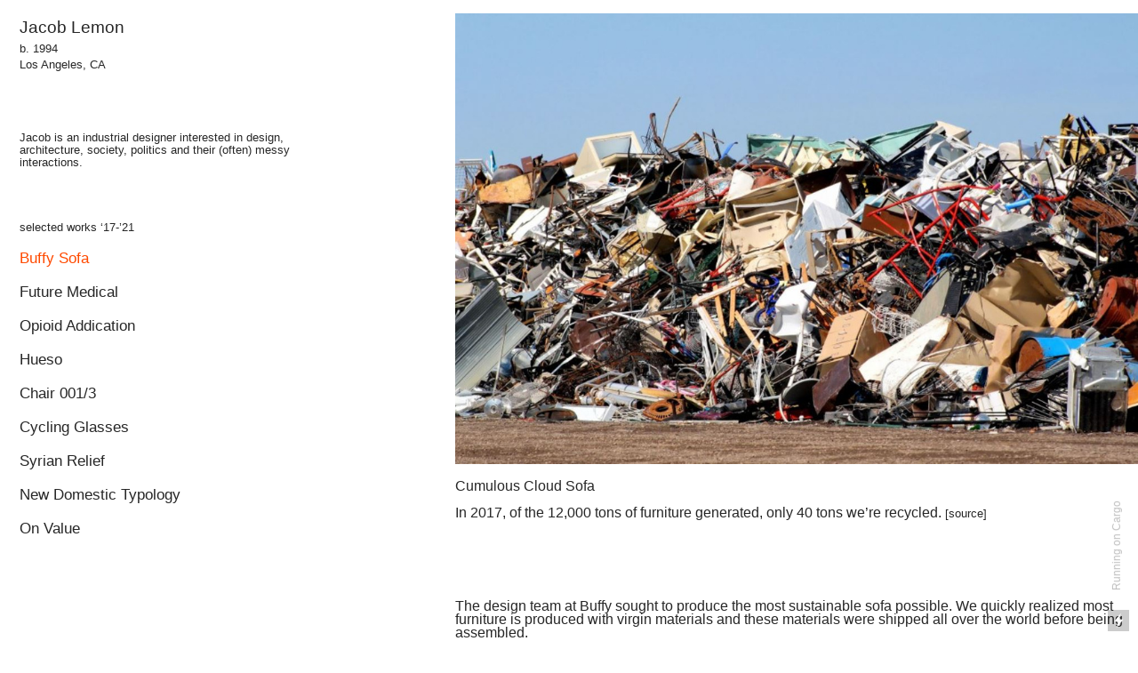

--- FILE ---
content_type: text/html; charset=UTF-8
request_url: https://jacoblemon.me/Buffy-Sofa
body_size: 27342
content:
<!DOCTYPE html>
<!-- 

        Running on cargo.site

-->
<html lang="en" data-predefined-style="true" data-css-presets="true" data-css-preset data-typography-preset>
	<head>
<script>
				var __cargo_context__ = 'live';
				var __cargo_js_ver__ = 'c=2806793921';
				var __cargo_maint__ = false;
				
				
			</script>
					<meta http-equiv="X-UA-Compatible" content="IE=edge,chrome=1">
		<meta http-equiv="Content-Type" content="text/html; charset=utf-8">
		<meta name="viewport" content="initial-scale=1.0, maximum-scale=1.0, user-scalable=no">
		
			<meta name="robots" content="index,follow">
		<title>Buffy Sofa — practices</title>
		<meta name="description" content="Cumulous Cloud Sofa   In 2017, of the 12,000 tons of furniture generated, only 40 tons we’re recycled. [source] The design team at Buffy...">
				<meta name="twitter:card" content="summary_large_image">
		<meta name="twitter:title" content="Buffy Sofa — practices">
		<meta name="twitter:description" content="Cumulous Cloud Sofa   In 2017, of the 12,000 tons of furniture generated, only 40 tons we’re recycled. [source] The design team at Buffy...">
		<meta name="twitter:image" content="https://freight.cargo.site/w/720/i/3ad721d053d42ab804ea5fbc589107185a9e5dec38a8929ccf14c4cc44debd6c/img_1160_rt_720.jpg">
		<meta property="og:locale" content="en_US">
		<meta property="og:title" content="Buffy Sofa — practices">
		<meta property="og:description" content="Cumulous Cloud Sofa   In 2017, of the 12,000 tons of furniture generated, only 40 tons we’re recycled. [source] The design team at Buffy...">
		<meta property="og:url" content="https://jacoblemon.me/Buffy-Sofa">
		<meta property="og:image" content="https://freight.cargo.site/w/720/i/3ad721d053d42ab804ea5fbc589107185a9e5dec38a8929ccf14c4cc44debd6c/img_1160_rt_720.jpg">
		<meta property="og:type" content="website">

		<link rel="preconnect" href="https://static.cargo.site" crossorigin>
		<link rel="preconnect" href="https://freight.cargo.site" crossorigin>
		
		<!--<link rel="preload" href="https://static.cargo.site/assets/social/IconFont-Regular-0.9.3.woff2" as="font" type="font/woff" crossorigin>-->

		

		<link href="https://static.cargo.site/favicon/favicon.ico" rel="shortcut icon">
		<link href="https://jacoblemon.me/rss" rel="alternate" type="application/rss+xml" title="practices feed">

		<link href="https://jacoblemon.me/stylesheet?c=2806793921&1649273429" id="member_stylesheet" rel="stylesheet" type="text/css" />
<style id="">@font-face{font-family:Icons;src:url(https://static.cargo.site/assets/social/IconFont-Regular-0.9.3.woff2);unicode-range:U+E000-E15C,U+F0000,U+FE0E}@font-face{font-family:Icons;src:url(https://static.cargo.site/assets/social/IconFont-Regular-0.9.3.woff2);font-weight:240;unicode-range:U+E000-E15C,U+F0000,U+FE0E}@font-face{font-family:Icons;src:url(https://static.cargo.site/assets/social/IconFont-Regular-0.9.3.woff2);unicode-range:U+E000-E15C,U+F0000,U+FE0E;font-weight:400}@font-face{font-family:Icons;src:url(https://static.cargo.site/assets/social/IconFont-Regular-0.9.3.woff2);unicode-range:U+E000-E15C,U+F0000,U+FE0E;font-weight:600}@font-face{font-family:Icons;src:url(https://static.cargo.site/assets/social/IconFont-Regular-0.9.3.woff2);unicode-range:U+E000-E15C,U+F0000,U+FE0E;font-weight:800}@font-face{font-family:Icons;src:url(https://static.cargo.site/assets/social/IconFont-Regular-0.9.3.woff2);unicode-range:U+E000-E15C,U+F0000,U+FE0E;font-style:italic}@font-face{font-family:Icons;src:url(https://static.cargo.site/assets/social/IconFont-Regular-0.9.3.woff2);unicode-range:U+E000-E15C,U+F0000,U+FE0E;font-weight:200;font-style:italic}@font-face{font-family:Icons;src:url(https://static.cargo.site/assets/social/IconFont-Regular-0.9.3.woff2);unicode-range:U+E000-E15C,U+F0000,U+FE0E;font-weight:400;font-style:italic}@font-face{font-family:Icons;src:url(https://static.cargo.site/assets/social/IconFont-Regular-0.9.3.woff2);unicode-range:U+E000-E15C,U+F0000,U+FE0E;font-weight:600;font-style:italic}@font-face{font-family:Icons;src:url(https://static.cargo.site/assets/social/IconFont-Regular-0.9.3.woff2);unicode-range:U+E000-E15C,U+F0000,U+FE0E;font-weight:800;font-style:italic}body.iconfont-loading,body.iconfont-loading *{color:transparent!important}body{-moz-osx-font-smoothing:grayscale;-webkit-font-smoothing:antialiased;-webkit-text-size-adjust:none}body.no-scroll{overflow:hidden}/*!
 * Content
 */.page{word-wrap:break-word}:focus{outline:0}.pointer-events-none{pointer-events:none}.pointer-events-auto{pointer-events:auto}.pointer-events-none .page_content .audio-player,.pointer-events-none .page_content .shop_product,.pointer-events-none .page_content a,.pointer-events-none .page_content audio,.pointer-events-none .page_content button,.pointer-events-none .page_content details,.pointer-events-none .page_content iframe,.pointer-events-none .page_content img,.pointer-events-none .page_content input,.pointer-events-none .page_content video{pointer-events:auto}.pointer-events-none .page_content *>a,.pointer-events-none .page_content>a{position:relative}s *{text-transform:inherit}#toolset{position:fixed;bottom:10px;right:10px;z-index:8}.mobile #toolset,.template_site_inframe #toolset{display:none}#toolset a{display:block;height:24px;width:24px;margin:0;padding:0;text-decoration:none;background:rgba(0,0,0,.2)}#toolset a:hover{background:rgba(0,0,0,.8)}[data-adminview] #toolset a,[data-adminview] #toolset_admin a{background:rgba(0,0,0,.04);pointer-events:none;cursor:default}#toolset_admin a:active{background:rgba(0,0,0,.7)}#toolset_admin a svg>*{transform:scale(1.1) translate(0,-.5px);transform-origin:50% 50%}#toolset_admin a svg{pointer-events:none;width:100%!important;height:auto!important}#following-container{overflow:auto;-webkit-overflow-scrolling:touch}#following-container iframe{height:100%;width:100%;position:absolute;top:0;left:0;right:0;bottom:0}:root{--following-width:-400px;--following-animation-duration:450ms}@keyframes following-open{0%{transform:translateX(0)}100%{transform:translateX(var(--following-width))}}@keyframes following-open-inverse{0%{transform:translateX(0)}100%{transform:translateX(calc(-1 * var(--following-width)))}}@keyframes following-close{0%{transform:translateX(var(--following-width))}100%{transform:translateX(0)}}@keyframes following-close-inverse{0%{transform:translateX(calc(-1 * var(--following-width)))}100%{transform:translateX(0)}}body.animate-left{animation:following-open var(--following-animation-duration);animation-fill-mode:both;animation-timing-function:cubic-bezier(.24,1,.29,1)}#following-container.animate-left{animation:following-close-inverse var(--following-animation-duration);animation-fill-mode:both;animation-timing-function:cubic-bezier(.24,1,.29,1)}#following-container.animate-left #following-frame{animation:following-close var(--following-animation-duration);animation-fill-mode:both;animation-timing-function:cubic-bezier(.24,1,.29,1)}body.animate-right{animation:following-close var(--following-animation-duration);animation-fill-mode:both;animation-timing-function:cubic-bezier(.24,1,.29,1)}#following-container.animate-right{animation:following-open-inverse var(--following-animation-duration);animation-fill-mode:both;animation-timing-function:cubic-bezier(.24,1,.29,1)}#following-container.animate-right #following-frame{animation:following-open var(--following-animation-duration);animation-fill-mode:both;animation-timing-function:cubic-bezier(.24,1,.29,1)}.slick-slider{position:relative;display:block;-moz-box-sizing:border-box;box-sizing:border-box;-webkit-user-select:none;-moz-user-select:none;-ms-user-select:none;user-select:none;-webkit-touch-callout:none;-khtml-user-select:none;-ms-touch-action:pan-y;touch-action:pan-y;-webkit-tap-highlight-color:transparent}.slick-list{position:relative;display:block;overflow:hidden;margin:0;padding:0}.slick-list:focus{outline:0}.slick-list.dragging{cursor:pointer;cursor:hand}.slick-slider .slick-list,.slick-slider .slick-track{transform:translate3d(0,0,0);will-change:transform}.slick-track{position:relative;top:0;left:0;display:block}.slick-track:after,.slick-track:before{display:table;content:'';width:1px;height:1px;margin-top:-1px;margin-left:-1px}.slick-track:after{clear:both}.slick-loading .slick-track{visibility:hidden}.slick-slide{display:none;float:left;height:100%;min-height:1px}[dir=rtl] .slick-slide{float:right}.content .slick-slide img{display:inline-block}.content .slick-slide img:not(.image-zoom){cursor:pointer}.content .scrub .slick-list,.content .scrub .slick-slide img:not(.image-zoom){cursor:ew-resize}body.slideshow-scrub-dragging *{cursor:ew-resize!important}.content .slick-slide img:not([src]),.content .slick-slide img[src='']{width:100%;height:auto}.slick-slide.slick-loading img{display:none}.slick-slide.dragging img{pointer-events:none}.slick-initialized .slick-slide{display:block}.slick-loading .slick-slide{visibility:hidden}.slick-vertical .slick-slide{display:block;height:auto;border:1px solid transparent}.slick-arrow.slick-hidden{display:none}.slick-arrow{position:absolute;z-index:9;width:0;top:0;height:100%;cursor:pointer;will-change:opacity;-webkit-transition:opacity 333ms cubic-bezier(.4,0,.22,1);transition:opacity 333ms cubic-bezier(.4,0,.22,1)}.slick-arrow.hidden{opacity:0}.slick-arrow svg{position:absolute;width:36px;height:36px;top:0;left:0;right:0;bottom:0;margin:auto;transform:translate(.25px,.25px)}.slick-arrow svg.right-arrow{transform:translate(.25px,.25px) scaleX(-1)}.slick-arrow svg:active{opacity:.75}.slick-arrow svg .arrow-shape{fill:none!important;stroke:#fff;stroke-linecap:square}.slick-arrow svg .arrow-outline{fill:none!important;stroke-width:2.5px;stroke:rgba(0,0,0,.6);stroke-linecap:square}.slick-arrow.slick-next{right:0;text-align:right}.slick-next svg,.wallpaper-navigation .slick-next svg{margin-right:10px}.mobile .slick-next svg{margin-right:10px}.slick-arrow.slick-prev{text-align:left}.slick-prev svg,.wallpaper-navigation .slick-prev svg{margin-left:10px}.mobile .slick-prev svg{margin-left:10px}.loading_animation{display:none;vertical-align:middle;z-index:15;line-height:0;pointer-events:none;border-radius:100%}.loading_animation.hidden{display:none}.loading_animation.pulsing{opacity:0;display:inline-block;animation-delay:.1s;-webkit-animation-delay:.1s;-moz-animation-delay:.1s;animation-duration:12s;animation-iteration-count:infinite;animation:fade-pulse-in .5s ease-in-out;-moz-animation:fade-pulse-in .5s ease-in-out;-webkit-animation:fade-pulse-in .5s ease-in-out;-webkit-animation-fill-mode:forwards;-moz-animation-fill-mode:forwards;animation-fill-mode:forwards}.loading_animation.pulsing.no-delay{animation-delay:0s;-webkit-animation-delay:0s;-moz-animation-delay:0s}.loading_animation div{border-radius:100%}.loading_animation div svg{max-width:100%;height:auto}.loading_animation div,.loading_animation div svg{width:20px;height:20px}.loading_animation.full-width svg{width:100%;height:auto}.loading_animation.full-width.big svg{width:100px;height:100px}.loading_animation div svg>*{fill:#ccc}.loading_animation div{-webkit-animation:spin-loading 12s ease-out;-webkit-animation-iteration-count:infinite;-moz-animation:spin-loading 12s ease-out;-moz-animation-iteration-count:infinite;animation:spin-loading 12s ease-out;animation-iteration-count:infinite}.loading_animation.hidden{display:none}[data-backdrop] .loading_animation{position:absolute;top:15px;left:15px;z-index:99}.loading_animation.position-absolute.middle{top:calc(50% - 10px);left:calc(50% - 10px)}.loading_animation.position-absolute.topleft{top:0;left:0}.loading_animation.position-absolute.middleright{top:calc(50% - 10px);right:1rem}.loading_animation.position-absolute.middleleft{top:calc(50% - 10px);left:1rem}.loading_animation.gray div svg>*{fill:#999}.loading_animation.gray-dark div svg>*{fill:#666}.loading_animation.gray-darker div svg>*{fill:#555}.loading_animation.gray-light div svg>*{fill:#ccc}.loading_animation.white div svg>*{fill:rgba(255,255,255,.85)}.loading_animation.blue div svg>*{fill:#698fff}.loading_animation.inline{display:inline-block;margin-bottom:.5ex}.loading_animation.inline.left{margin-right:.5ex}@-webkit-keyframes fade-pulse-in{0%{opacity:0}50%{opacity:.5}100%{opacity:1}}@-moz-keyframes fade-pulse-in{0%{opacity:0}50%{opacity:.5}100%{opacity:1}}@keyframes fade-pulse-in{0%{opacity:0}50%{opacity:.5}100%{opacity:1}}@-webkit-keyframes pulsate{0%{opacity:1}50%{opacity:0}100%{opacity:1}}@-moz-keyframes pulsate{0%{opacity:1}50%{opacity:0}100%{opacity:1}}@keyframes pulsate{0%{opacity:1}50%{opacity:0}100%{opacity:1}}@-webkit-keyframes spin-loading{0%{transform:rotate(0)}9%{transform:rotate(1050deg)}18%{transform:rotate(-1090deg)}20%{transform:rotate(-1080deg)}23%{transform:rotate(-1080deg)}28%{transform:rotate(-1095deg)}29%{transform:rotate(-1065deg)}34%{transform:rotate(-1080deg)}35%{transform:rotate(-1050deg)}40%{transform:rotate(-1065deg)}41%{transform:rotate(-1035deg)}44%{transform:rotate(-1035deg)}47%{transform:rotate(-2160deg)}50%{transform:rotate(-2160deg)}56%{transform:rotate(45deg)}60%{transform:rotate(45deg)}80%{transform:rotate(6120deg)}100%{transform:rotate(0)}}@keyframes spin-loading{0%{transform:rotate(0)}9%{transform:rotate(1050deg)}18%{transform:rotate(-1090deg)}20%{transform:rotate(-1080deg)}23%{transform:rotate(-1080deg)}28%{transform:rotate(-1095deg)}29%{transform:rotate(-1065deg)}34%{transform:rotate(-1080deg)}35%{transform:rotate(-1050deg)}40%{transform:rotate(-1065deg)}41%{transform:rotate(-1035deg)}44%{transform:rotate(-1035deg)}47%{transform:rotate(-2160deg)}50%{transform:rotate(-2160deg)}56%{transform:rotate(45deg)}60%{transform:rotate(45deg)}80%{transform:rotate(6120deg)}100%{transform:rotate(0)}}[grid-row]{align-items:flex-start;box-sizing:border-box;display:-webkit-box;display:-webkit-flex;display:-ms-flexbox;display:flex;-webkit-flex-wrap:wrap;-ms-flex-wrap:wrap;flex-wrap:wrap}[grid-col]{box-sizing:border-box}[grid-row] [grid-col].empty:after{content:"\0000A0";cursor:text}body.mobile[data-adminview=content-editproject] [grid-row] [grid-col].empty:after{display:none}[grid-col=auto]{-webkit-box-flex:1;-webkit-flex:1;-ms-flex:1;flex:1}[grid-col=x12]{width:100%}[grid-col=x11]{width:50%}[grid-col=x10]{width:33.33%}[grid-col=x9]{width:25%}[grid-col=x8]{width:20%}[grid-col=x7]{width:16.666666667%}[grid-col=x6]{width:14.285714286%}[grid-col=x5]{width:12.5%}[grid-col=x4]{width:11.111111111%}[grid-col=x3]{width:10%}[grid-col=x2]{width:9.090909091%}[grid-col=x1]{width:8.333333333%}[grid-col="1"]{width:8.33333%}[grid-col="2"]{width:16.66667%}[grid-col="3"]{width:25%}[grid-col="4"]{width:33.33333%}[grid-col="5"]{width:41.66667%}[grid-col="6"]{width:50%}[grid-col="7"]{width:58.33333%}[grid-col="8"]{width:66.66667%}[grid-col="9"]{width:75%}[grid-col="10"]{width:83.33333%}[grid-col="11"]{width:91.66667%}[grid-col="12"]{width:100%}body.mobile [grid-responsive] [grid-col]{width:100%;-webkit-box-flex:none;-webkit-flex:none;-ms-flex:none;flex:none}[data-ce-host=true][contenteditable=true] [grid-pad]{pointer-events:none}[data-ce-host=true][contenteditable=true] [grid-pad]>*{pointer-events:auto}[grid-pad="0"]{padding:0}[grid-pad="0.25"]{padding:.125rem}[grid-pad="0.5"]{padding:.25rem}[grid-pad="0.75"]{padding:.375rem}[grid-pad="1"]{padding:.5rem}[grid-pad="1.25"]{padding:.625rem}[grid-pad="1.5"]{padding:.75rem}[grid-pad="1.75"]{padding:.875rem}[grid-pad="2"]{padding:1rem}[grid-pad="2.5"]{padding:1.25rem}[grid-pad="3"]{padding:1.5rem}[grid-pad="3.5"]{padding:1.75rem}[grid-pad="4"]{padding:2rem}[grid-pad="5"]{padding:2.5rem}[grid-pad="6"]{padding:3rem}[grid-pad="7"]{padding:3.5rem}[grid-pad="8"]{padding:4rem}[grid-pad="9"]{padding:4.5rem}[grid-pad="10"]{padding:5rem}[grid-gutter="0"]{margin:0}[grid-gutter="0.5"]{margin:-.25rem}[grid-gutter="1"]{margin:-.5rem}[grid-gutter="1.5"]{margin:-.75rem}[grid-gutter="2"]{margin:-1rem}[grid-gutter="2.5"]{margin:-1.25rem}[grid-gutter="3"]{margin:-1.5rem}[grid-gutter="3.5"]{margin:-1.75rem}[grid-gutter="4"]{margin:-2rem}[grid-gutter="5"]{margin:-2.5rem}[grid-gutter="6"]{margin:-3rem}[grid-gutter="7"]{margin:-3.5rem}[grid-gutter="8"]{margin:-4rem}[grid-gutter="10"]{margin:-5rem}[grid-gutter="12"]{margin:-6rem}[grid-gutter="14"]{margin:-7rem}[grid-gutter="16"]{margin:-8rem}[grid-gutter="18"]{margin:-9rem}[grid-gutter="20"]{margin:-10rem}small{max-width:100%;text-decoration:inherit}img:not([src]),img[src='']{outline:1px solid rgba(177,177,177,.4);outline-offset:-1px;content:url([data-uri])}img.image-zoom{cursor:-webkit-zoom-in;cursor:-moz-zoom-in;cursor:zoom-in}#imprimatur{color:#333;font-size:10px;font-family:-apple-system,BlinkMacSystemFont,"Segoe UI",Roboto,Oxygen,Ubuntu,Cantarell,"Open Sans","Helvetica Neue",sans-serif,"Sans Serif",Icons;/*!System*/position:fixed;opacity:.3;right:-28px;bottom:160px;transform:rotate(270deg);-ms-transform:rotate(270deg);-webkit-transform:rotate(270deg);z-index:8;text-transform:uppercase;color:#999;opacity:.5;padding-bottom:2px;text-decoration:none}.mobile #imprimatur{display:none}bodycopy cargo-link a{font-family:-apple-system,BlinkMacSystemFont,"Segoe UI",Roboto,Oxygen,Ubuntu,Cantarell,"Open Sans","Helvetica Neue",sans-serif,"Sans Serif",Icons;/*!System*/font-size:12px;font-style:normal;font-weight:400;transform:rotate(270deg);text-decoration:none;position:fixed!important;right:-27px;bottom:100px;text-decoration:none;letter-spacing:normal;background:0 0;border:0;border-bottom:0;outline:0}/*! PhotoSwipe Default UI CSS by Dmitry Semenov | photoswipe.com | MIT license */.pswp--has_mouse .pswp__button--arrow--left,.pswp--has_mouse .pswp__button--arrow--right,.pswp__ui{visibility:visible}.pswp--minimal--dark .pswp__top-bar,.pswp__button{background:0 0}.pswp,.pswp__bg,.pswp__container,.pswp__img--placeholder,.pswp__zoom-wrap,.quick-view-navigation{-webkit-backface-visibility:hidden}.pswp__button{cursor:pointer;opacity:1;-webkit-appearance:none;transition:opacity .2s;-webkit-box-shadow:none;box-shadow:none}.pswp__button-close>svg{top:10px;right:10px;margin-left:auto}.pswp--touch .quick-view-navigation{display:none}.pswp__ui{-webkit-font-smoothing:auto;opacity:1;z-index:1550}.quick-view-navigation{will-change:opacity;-webkit-transition:opacity 333ms cubic-bezier(.4,0,.22,1);transition:opacity 333ms cubic-bezier(.4,0,.22,1)}.quick-view-navigation .pswp__group .pswp__button{pointer-events:auto}.pswp__button>svg{position:absolute;width:36px;height:36px}.quick-view-navigation .pswp__group:active svg{opacity:.75}.pswp__button svg .shape-shape{fill:#fff}.pswp__button svg .shape-outline{fill:#000}.pswp__button-prev>svg{top:0;bottom:0;left:10px;margin:auto}.pswp__button-next>svg{top:0;bottom:0;right:10px;margin:auto}.quick-view-navigation .pswp__group .pswp__button-prev{position:absolute;left:0;top:0;width:0;height:100%}.quick-view-navigation .pswp__group .pswp__button-next{position:absolute;right:0;top:0;width:0;height:100%}.quick-view-navigation .close-button,.quick-view-navigation .left-arrow,.quick-view-navigation .right-arrow{transform:translate(.25px,.25px)}.quick-view-navigation .right-arrow{transform:translate(.25px,.25px) scaleX(-1)}.pswp__button svg .shape-outline{fill:transparent!important;stroke:#000;stroke-width:2.5px;stroke-linecap:square}.pswp__button svg .shape-shape{fill:transparent!important;stroke:#fff;stroke-width:1.5px;stroke-linecap:square}.pswp__bg,.pswp__scroll-wrap,.pswp__zoom-wrap{width:100%;position:absolute}.quick-view-navigation .pswp__group .pswp__button-close{margin:0}.pswp__container,.pswp__item,.pswp__zoom-wrap{right:0;bottom:0;top:0;position:absolute;left:0}.pswp__ui--hidden .pswp__button{opacity:.001}.pswp__ui--hidden .pswp__button,.pswp__ui--hidden .pswp__button *{pointer-events:none}.pswp .pswp__ui.pswp__ui--displaynone{display:none}.pswp__element--disabled{display:none!important}/*! PhotoSwipe main CSS by Dmitry Semenov | photoswipe.com | MIT license */.pswp{position:fixed;display:none;height:100%;width:100%;top:0;left:0;right:0;bottom:0;margin:auto;-ms-touch-action:none;touch-action:none;z-index:9999999;-webkit-text-size-adjust:100%;line-height:initial;letter-spacing:initial;outline:0}.pswp img{max-width:none}.pswp--zoom-disabled .pswp__img{cursor:default!important}.pswp--animate_opacity{opacity:.001;will-change:opacity;-webkit-transition:opacity 333ms cubic-bezier(.4,0,.22,1);transition:opacity 333ms cubic-bezier(.4,0,.22,1)}.pswp--open{display:block}.pswp--zoom-allowed .pswp__img{cursor:-webkit-zoom-in;cursor:-moz-zoom-in;cursor:zoom-in}.pswp--zoomed-in .pswp__img{cursor:-webkit-grab;cursor:-moz-grab;cursor:grab}.pswp--dragging .pswp__img{cursor:-webkit-grabbing;cursor:-moz-grabbing;cursor:grabbing}.pswp__bg{left:0;top:0;height:100%;opacity:0;transform:translateZ(0);will-change:opacity}.pswp__scroll-wrap{left:0;top:0;height:100%}.pswp__container,.pswp__zoom-wrap{-ms-touch-action:none;touch-action:none}.pswp__container,.pswp__img{-webkit-user-select:none;-moz-user-select:none;-ms-user-select:none;user-select:none;-webkit-tap-highlight-color:transparent;-webkit-touch-callout:none}.pswp__zoom-wrap{-webkit-transform-origin:left top;-ms-transform-origin:left top;transform-origin:left top;-webkit-transition:-webkit-transform 222ms cubic-bezier(.4,0,.22,1);transition:transform 222ms cubic-bezier(.4,0,.22,1)}.pswp__bg{-webkit-transition:opacity 222ms cubic-bezier(.4,0,.22,1);transition:opacity 222ms cubic-bezier(.4,0,.22,1)}.pswp--animated-in .pswp__bg,.pswp--animated-in .pswp__zoom-wrap{-webkit-transition:none;transition:none}.pswp--hide-overflow .pswp__scroll-wrap,.pswp--hide-overflow.pswp{overflow:hidden}.pswp__img{position:absolute;width:auto;height:auto;top:0;left:0}.pswp__img--placeholder--blank{background:#222}.pswp--ie .pswp__img{width:100%!important;height:auto!important;left:0;top:0}.pswp__ui--idle{opacity:0}.pswp__error-msg{position:absolute;left:0;top:50%;width:100%;text-align:center;font-size:14px;line-height:16px;margin-top:-8px;color:#ccc}.pswp__error-msg a{color:#ccc;text-decoration:underline}.pswp__error-msg{font-family:-apple-system,BlinkMacSystemFont,"Segoe UI",Roboto,Oxygen,Ubuntu,Cantarell,"Open Sans","Helvetica Neue",sans-serif}.quick-view.mouse-down .iframe-item{pointer-events:none!important}.quick-view-caption-positioner{pointer-events:none;width:100%;height:100%}.quick-view-caption-wrapper{margin:auto;position:absolute;bottom:0;left:0;right:0}.quick-view-horizontal-align-left .quick-view-caption-wrapper{margin-left:0}.quick-view-horizontal-align-right .quick-view-caption-wrapper{margin-right:0}[data-quick-view-caption]{transition:.1s opacity ease-in-out;position:absolute;bottom:0;left:0;right:0}.quick-view-horizontal-align-left [data-quick-view-caption]{text-align:left}.quick-view-horizontal-align-right [data-quick-view-caption]{text-align:right}.quick-view-caption{transition:.1s opacity ease-in-out}.quick-view-caption>*{display:inline-block}.quick-view-caption *{pointer-events:auto}.quick-view-caption.hidden{opacity:0}.shop_product .dropdown_wrapper{flex:0 0 100%;position:relative}.shop_product select{appearance:none;-moz-appearance:none;-webkit-appearance:none;outline:0;-webkit-font-smoothing:antialiased;-moz-osx-font-smoothing:grayscale;cursor:pointer;border-radius:0;white-space:nowrap;overflow:hidden!important;text-overflow:ellipsis}.shop_product select.dropdown::-ms-expand{display:none}.shop_product a{cursor:pointer;border-bottom:none;text-decoration:none}.shop_product a.out-of-stock{pointer-events:none}body.audio-player-dragging *{cursor:ew-resize!important}.audio-player{display:inline-flex;flex:1 0 calc(100% - 2px);width:calc(100% - 2px)}.audio-player .button{height:100%;flex:0 0 3.3rem;display:flex}.audio-player .separator{left:3.3rem;height:100%}.audio-player .buffer{width:0%;height:100%;transition:left .3s linear,width .3s linear}.audio-player.seeking .buffer{transition:left 0s,width 0s}.audio-player.seeking{user-select:none;-webkit-user-select:none;cursor:ew-resize}.audio-player.seeking *{user-select:none;-webkit-user-select:none;cursor:ew-resize}.audio-player .bar{overflow:hidden;display:flex;justify-content:space-between;align-content:center;flex-grow:1}.audio-player .progress{width:0%;height:100%;transition:width .3s linear}.audio-player.seeking .progress{transition:width 0s}.audio-player .pause,.audio-player .play{cursor:pointer;height:100%}.audio-player .note-icon{margin:auto 0;order:2;flex:0 1 auto}.audio-player .title{white-space:nowrap;overflow:hidden;text-overflow:ellipsis;pointer-events:none;user-select:none;padding:.5rem 0 .5rem 1rem;margin:auto auto auto 0;flex:0 3 auto;min-width:0;width:100%}.audio-player .total-time{flex:0 1 auto;margin:auto 0}.audio-player .current-time,.audio-player .play-text{flex:0 1 auto;margin:auto 0}.audio-player .stream-anim{user-select:none;margin:auto auto auto 0}.audio-player .stream-anim span{display:inline-block}.audio-player .buffer,.audio-player .current-time,.audio-player .note-svg,.audio-player .play-text,.audio-player .separator,.audio-player .total-time{user-select:none;pointer-events:none}.audio-player .buffer,.audio-player .play-text,.audio-player .progress{position:absolute}.audio-player,.audio-player .bar,.audio-player .button,.audio-player .current-time,.audio-player .note-icon,.audio-player .pause,.audio-player .play,.audio-player .total-time{position:relative}body.mobile .audio-player,body.mobile .audio-player *{-webkit-touch-callout:none}#standalone-admin-frame{border:0;width:400px;position:absolute;right:0;top:0;height:100vh;z-index:99}body[standalone-admin=true] #standalone-admin-frame{transform:translate(0,0)}body[standalone-admin=true] .main_container{width:calc(100% - 400px)}body[standalone-admin=false] #standalone-admin-frame{transform:translate(100%,0)}body[standalone-admin=false] .main_container{width:100%}.toggle_standaloneAdmin{position:fixed;top:0;right:400px;height:40px;width:40px;z-index:999;cursor:pointer;background-color:rgba(0,0,0,.4)}.toggle_standaloneAdmin:active{opacity:.7}body[standalone-admin=false] .toggle_standaloneAdmin{right:0}.toggle_standaloneAdmin *{color:#fff;fill:#fff}.toggle_standaloneAdmin svg{padding:6px;width:100%;height:100%;opacity:.85}body[standalone-admin=false] .toggle_standaloneAdmin #close,body[standalone-admin=true] .toggle_standaloneAdmin #backdropsettings{display:none}.toggle_standaloneAdmin>div{width:100%;height:100%}#admin_toggle_button{position:fixed;top:50%;transform:translate(0,-50%);right:400px;height:36px;width:12px;z-index:999;cursor:pointer;background-color:rgba(0,0,0,.09);padding-left:2px;margin-right:5px}#admin_toggle_button .bar{content:'';background:rgba(0,0,0,.09);position:fixed;width:5px;bottom:0;top:0;z-index:10}#admin_toggle_button:active{background:rgba(0,0,0,.065)}#admin_toggle_button *{color:#fff;fill:#fff}#admin_toggle_button svg{padding:0;width:16px;height:36px;margin-left:1px;opacity:1}#admin_toggle_button svg *{fill:#fff;opacity:1}#admin_toggle_button[data-state=closed] .toggle_admin_close{display:none}#admin_toggle_button[data-state=closed],#admin_toggle_button[data-state=closed] .toggle_admin_open{width:20px;cursor:pointer;margin:0}#admin_toggle_button[data-state=closed] svg{margin-left:2px}#admin_toggle_button[data-state=open] .toggle_admin_open{display:none}select,select *{text-rendering:auto!important}b b{font-weight:inherit}*{-webkit-box-sizing:border-box;-moz-box-sizing:border-box;box-sizing:border-box}customhtml>*{position:relative;z-index:10}body,html{min-height:100vh;margin:0;padding:0}html{touch-action:manipulation;position:relative;background-color:#fff}.main_container{min-height:100vh;width:100%;overflow:hidden}.container{display:-webkit-box;display:-webkit-flex;display:-moz-box;display:-ms-flexbox;display:flex;-webkit-flex-wrap:wrap;-moz-flex-wrap:wrap;-ms-flex-wrap:wrap;flex-wrap:wrap;max-width:100%;width:100%;overflow:visible}.container{align-items:flex-start;-webkit-align-items:flex-start}.page{z-index:2}.page ul li>text-limit{display:block}.content,.content_container,.pinned{-webkit-flex:1 0 auto;-moz-flex:1 0 auto;-ms-flex:1 0 auto;flex:1 0 auto;max-width:100%}.content_container{width:100%}.content_container.full_height{min-height:100vh}.page_background{position:absolute;top:0;left:0;width:100%;height:100%}.page_container{position:relative;overflow:visible;width:100%}.backdrop{position:absolute;top:0;z-index:1;width:100%;height:100%;max-height:100vh}.backdrop>div{position:absolute;top:0;left:0;width:100%;height:100%;-webkit-backface-visibility:hidden;backface-visibility:hidden;transform:translate3d(0,0,0);contain:strict}[data-backdrop].backdrop>div[data-overflowing]{max-height:100vh;position:absolute;top:0;left:0}body.mobile [split-responsive]{display:flex;flex-direction:column}body.mobile [split-responsive] .container{width:100%;order:2}body.mobile [split-responsive] .backdrop{position:relative;height:50vh;width:100%;order:1}body.mobile [split-responsive] [data-auxiliary].backdrop{position:absolute;height:50vh;width:100%;order:1}.page{position:relative;z-index:2}img[data-align=left]{float:left}img[data-align=right]{float:right}[data-rotation]{transform-origin:center center}.content .page_content:not([contenteditable=true]) [data-draggable]{pointer-events:auto!important;backface-visibility:hidden}.preserve-3d{-moz-transform-style:preserve-3d;transform-style:preserve-3d}.content .page_content:not([contenteditable=true]) [data-draggable] iframe{pointer-events:none!important}.dragging-active iframe{pointer-events:none!important}.content .page_content:not([contenteditable=true]) [data-draggable]:active{opacity:1}.content .scroll-transition-fade{transition:transform 1s ease-in-out,opacity .8s ease-in-out}.content .scroll-transition-fade.below-viewport{opacity:0;transform:translateY(40px)}.mobile.full_width .page_container:not([split-layout]) .container_width{width:100%}[data-view=pinned_bottom] .bottom_pin_invisibility{visibility:hidden}.pinned{position:relative;width:100%}.pinned .page_container.accommodate:not(.fixed):not(.overlay){z-index:2}.pinned .page_container.overlay{position:absolute;z-index:4}.pinned .page_container.overlay.fixed{position:fixed}.pinned .page_container.overlay.fixed .page{max-height:100vh;-webkit-overflow-scrolling:touch}.pinned .page_container.overlay.fixed .page.allow-scroll{overflow-y:auto;overflow-x:hidden}.pinned .page_container.overlay.fixed .page.allow-scroll{align-items:flex-start;-webkit-align-items:flex-start}.pinned .page_container .page.allow-scroll::-webkit-scrollbar{width:0;background:0 0;display:none}.pinned.pinned_top .page_container.overlay{left:0;top:0}.pinned.pinned_bottom .page_container.overlay{left:0;bottom:0}div[data-container=set]:empty{margin-top:1px}.thumbnails{position:relative;z-index:1}[thumbnails=grid]{align-items:baseline}[thumbnails=justify] .thumbnail{box-sizing:content-box}[thumbnails][data-padding-zero] .thumbnail{margin-bottom:-1px}[thumbnails=montessori] .thumbnail{pointer-events:auto;position:absolute}[thumbnails] .thumbnail>a{display:block;text-decoration:none}[thumbnails=montessori]{height:0}[thumbnails][data-resizing],[thumbnails][data-resizing] *{cursor:nwse-resize}[thumbnails] .thumbnail .resize-handle{cursor:nwse-resize;width:26px;height:26px;padding:5px;position:absolute;opacity:.75;right:-1px;bottom:-1px;z-index:100}[thumbnails][data-resizing] .resize-handle{display:none}[thumbnails] .thumbnail .resize-handle svg{position:absolute;top:0;left:0}[thumbnails] .thumbnail .resize-handle:hover{opacity:1}[data-can-move].thumbnail .resize-handle svg .resize_path_outline{fill:#fff}[data-can-move].thumbnail .resize-handle svg .resize_path{fill:#000}[thumbnails=montessori] .thumbnail_sizer{height:0;width:100%;position:relative;padding-bottom:100%;pointer-events:none}[thumbnails] .thumbnail img{display:block;min-height:3px;margin-bottom:0}[thumbnails] .thumbnail img:not([src]),img[src=""]{margin:0!important;width:100%;min-height:3px;height:100%!important;position:absolute}[aspect-ratio="1x1"].thumb_image{height:0;padding-bottom:100%;overflow:hidden}[aspect-ratio="4x3"].thumb_image{height:0;padding-bottom:75%;overflow:hidden}[aspect-ratio="16x9"].thumb_image{height:0;padding-bottom:56.25%;overflow:hidden}[thumbnails] .thumb_image{width:100%;position:relative}[thumbnails][thumbnail-vertical-align=top]{align-items:flex-start}[thumbnails][thumbnail-vertical-align=middle]{align-items:center}[thumbnails][thumbnail-vertical-align=bottom]{align-items:baseline}[thumbnails][thumbnail-horizontal-align=left]{justify-content:flex-start}[thumbnails][thumbnail-horizontal-align=middle]{justify-content:center}[thumbnails][thumbnail-horizontal-align=right]{justify-content:flex-end}.thumb_image.default_image>svg{position:absolute;top:0;left:0;bottom:0;right:0;width:100%;height:100%}.thumb_image.default_image{outline:1px solid #ccc;outline-offset:-1px;position:relative}.mobile.full_width [data-view=Thumbnail] .thumbnails_width{width:100%}.content [data-draggable] a:active,.content [data-draggable] img:active{opacity:initial}.content .draggable-dragging{opacity:initial}[data-draggable].draggable_visible{visibility:visible}[data-draggable].draggable_hidden{visibility:hidden}.gallery_card [data-draggable],.marquee [data-draggable]{visibility:inherit}[data-draggable]{visibility:visible;background-color:rgba(0,0,0,.003)}#site_menu_panel_container .image-gallery:not(.initialized){height:0;padding-bottom:100%;min-height:initial}.image-gallery:not(.initialized){min-height:100vh;visibility:hidden;width:100%}.image-gallery .gallery_card img{display:block;width:100%;height:auto}.image-gallery .gallery_card{transform-origin:center}.image-gallery .gallery_card.dragging{opacity:.1;transform:initial!important}.image-gallery:not([image-gallery=slideshow]) .gallery_card iframe:only-child,.image-gallery:not([image-gallery=slideshow]) .gallery_card video:only-child{width:100%;height:100%;top:0;left:0;position:absolute}.image-gallery[image-gallery=slideshow] .gallery_card video[muted][autoplay]:not([controls]),.image-gallery[image-gallery=slideshow] .gallery_card video[muted][data-autoplay]:not([controls]){pointer-events:none}.image-gallery [image-gallery-pad="0"] video:only-child{object-fit:cover;height:calc(100% + 1px)}div.image-gallery>a,div.image-gallery>iframe,div.image-gallery>img,div.image-gallery>video{display:none}[image-gallery-row]{align-items:flex-start;box-sizing:border-box;display:-webkit-box;display:-webkit-flex;display:-ms-flexbox;display:flex;-webkit-flex-wrap:wrap;-ms-flex-wrap:wrap;flex-wrap:wrap}.image-gallery .gallery_card_image{width:100%;position:relative}[data-predefined-style=true] .image-gallery a.gallery_card{display:block;border:none}[image-gallery-col]{box-sizing:border-box}[image-gallery-col=x12]{width:100%}[image-gallery-col=x11]{width:50%}[image-gallery-col=x10]{width:33.33%}[image-gallery-col=x9]{width:25%}[image-gallery-col=x8]{width:20%}[image-gallery-col=x7]{width:16.666666667%}[image-gallery-col=x6]{width:14.285714286%}[image-gallery-col=x5]{width:12.5%}[image-gallery-col=x4]{width:11.111111111%}[image-gallery-col=x3]{width:10%}[image-gallery-col=x2]{width:9.090909091%}[image-gallery-col=x1]{width:8.333333333%}.content .page_content [image-gallery-pad].image-gallery{pointer-events:none}.content .page_content [image-gallery-pad].image-gallery .gallery_card_image>*,.content .page_content [image-gallery-pad].image-gallery .gallery_image_caption{pointer-events:auto}.content .page_content [image-gallery-pad="0"]{padding:0}.content .page_content [image-gallery-pad="0.25"]{padding:.125rem}.content .page_content [image-gallery-pad="0.5"]{padding:.25rem}.content .page_content [image-gallery-pad="0.75"]{padding:.375rem}.content .page_content [image-gallery-pad="1"]{padding:.5rem}.content .page_content [image-gallery-pad="1.25"]{padding:.625rem}.content .page_content [image-gallery-pad="1.5"]{padding:.75rem}.content .page_content [image-gallery-pad="1.75"]{padding:.875rem}.content .page_content [image-gallery-pad="2"]{padding:1rem}.content .page_content [image-gallery-pad="2.5"]{padding:1.25rem}.content .page_content [image-gallery-pad="3"]{padding:1.5rem}.content .page_content [image-gallery-pad="3.5"]{padding:1.75rem}.content .page_content [image-gallery-pad="4"]{padding:2rem}.content .page_content [image-gallery-pad="5"]{padding:2.5rem}.content .page_content [image-gallery-pad="6"]{padding:3rem}.content .page_content [image-gallery-pad="7"]{padding:3.5rem}.content .page_content [image-gallery-pad="8"]{padding:4rem}.content .page_content [image-gallery-pad="9"]{padding:4.5rem}.content .page_content [image-gallery-pad="10"]{padding:5rem}.content .page_content [image-gallery-gutter="0"]{margin:0}.content .page_content [image-gallery-gutter="0.5"]{margin:-.25rem}.content .page_content [image-gallery-gutter="1"]{margin:-.5rem}.content .page_content [image-gallery-gutter="1.5"]{margin:-.75rem}.content .page_content [image-gallery-gutter="2"]{margin:-1rem}.content .page_content [image-gallery-gutter="2.5"]{margin:-1.25rem}.content .page_content [image-gallery-gutter="3"]{margin:-1.5rem}.content .page_content [image-gallery-gutter="3.5"]{margin:-1.75rem}.content .page_content [image-gallery-gutter="4"]{margin:-2rem}.content .page_content [image-gallery-gutter="5"]{margin:-2.5rem}.content .page_content [image-gallery-gutter="6"]{margin:-3rem}.content .page_content [image-gallery-gutter="7"]{margin:-3.5rem}.content .page_content [image-gallery-gutter="8"]{margin:-4rem}.content .page_content [image-gallery-gutter="10"]{margin:-5rem}.content .page_content [image-gallery-gutter="12"]{margin:-6rem}.content .page_content [image-gallery-gutter="14"]{margin:-7rem}.content .page_content [image-gallery-gutter="16"]{margin:-8rem}.content .page_content [image-gallery-gutter="18"]{margin:-9rem}.content .page_content [image-gallery-gutter="20"]{margin:-10rem}[image-gallery=slideshow]:not(.initialized)>*{min-height:1px;opacity:0;min-width:100%}[image-gallery=slideshow][data-constrained-by=height] [image-gallery-vertical-align].slick-track{align-items:flex-start}[image-gallery=slideshow] img.image-zoom:active{opacity:initial}[image-gallery=slideshow].slick-initialized .gallery_card{pointer-events:none}[image-gallery=slideshow].slick-initialized .gallery_card.slick-current{pointer-events:auto}[image-gallery=slideshow] .gallery_card:not(.has_caption){line-height:0}.content .page_content [image-gallery=slideshow].image-gallery>*{pointer-events:auto}.content [image-gallery=slideshow].image-gallery.slick-initialized .gallery_card{overflow:hidden;margin:0;display:flex;flex-flow:row wrap;flex-shrink:0}.content [image-gallery=slideshow].image-gallery.slick-initialized .gallery_card.slick-current{overflow:visible}[image-gallery=slideshow] .gallery_image_caption{opacity:1;transition:opacity .3s;-webkit-transition:opacity .3s;width:100%;margin-left:auto;margin-right:auto;clear:both}[image-gallery-horizontal-align=left] .gallery_image_caption{text-align:left}[image-gallery-horizontal-align=middle] .gallery_image_caption{text-align:center}[image-gallery-horizontal-align=right] .gallery_image_caption{text-align:right}[image-gallery=slideshow][data-slideshow-in-transition] .gallery_image_caption{opacity:0;transition:opacity .3s;-webkit-transition:opacity .3s}[image-gallery=slideshow] .gallery_card_image{width:initial;margin:0;display:inline-block}[image-gallery=slideshow] .gallery_card img{margin:0;display:block}[image-gallery=slideshow][data-exploded]{align-items:flex-start;box-sizing:border-box;display:-webkit-box;display:-webkit-flex;display:-ms-flexbox;display:flex;-webkit-flex-wrap:wrap;-ms-flex-wrap:wrap;flex-wrap:wrap;justify-content:flex-start;align-content:flex-start}[image-gallery=slideshow][data-exploded] .gallery_card{padding:1rem;width:16.666%}[image-gallery=slideshow][data-exploded] .gallery_card_image{height:0;display:block;width:100%}[image-gallery=grid]{align-items:baseline}[image-gallery=grid] .gallery_card.has_caption .gallery_card_image{display:block}[image-gallery=grid] [image-gallery-pad="0"].gallery_card{margin-bottom:-1px}[image-gallery=grid] .gallery_card img{margin:0}[image-gallery=columns] .gallery_card img{margin:0}[image-gallery=justify]{align-items:flex-start}[image-gallery=justify] .gallery_card img{margin:0}[image-gallery=montessori][image-gallery-row]{display:block}[image-gallery=montessori] a.gallery_card,[image-gallery=montessori] div.gallery_card{position:absolute;pointer-events:auto}[image-gallery=montessori][data-can-move] .gallery_card,[image-gallery=montessori][data-can-move] .gallery_card .gallery_card_image,[image-gallery=montessori][data-can-move] .gallery_card .gallery_card_image>*{cursor:move}[image-gallery=montessori]{position:relative;height:0}[image-gallery=freeform] .gallery_card{position:relative}[image-gallery=freeform] [image-gallery-pad="0"].gallery_card{margin-bottom:-1px}[image-gallery-vertical-align]{display:flex;flex-flow:row wrap}[image-gallery-vertical-align].slick-track{display:flex;flex-flow:row nowrap}.image-gallery .slick-list{margin-bottom:-.3px}[image-gallery-vertical-align=top]{align-content:flex-start;align-items:flex-start}[image-gallery-vertical-align=middle]{align-items:center;align-content:center}[image-gallery-vertical-align=bottom]{align-content:flex-end;align-items:flex-end}[image-gallery-horizontal-align=left]{justify-content:flex-start}[image-gallery-horizontal-align=middle]{justify-content:center}[image-gallery-horizontal-align=right]{justify-content:flex-end}.image-gallery[data-resizing],.image-gallery[data-resizing] *{cursor:nwse-resize!important}.image-gallery .gallery_card .resize-handle,.image-gallery .gallery_card .resize-handle *{cursor:nwse-resize!important}.image-gallery .gallery_card .resize-handle{width:26px;height:26px;padding:5px;position:absolute;opacity:.75;right:-1px;bottom:-1px;z-index:10}.image-gallery[data-resizing] .resize-handle{display:none}.image-gallery .gallery_card .resize-handle svg{cursor:nwse-resize!important;position:absolute;top:0;left:0}.image-gallery .gallery_card .resize-handle:hover{opacity:1}[data-can-move].gallery_card .resize-handle svg .resize_path_outline{fill:#fff}[data-can-move].gallery_card .resize-handle svg .resize_path{fill:#000}[image-gallery=montessori] .thumbnail_sizer{height:0;width:100%;position:relative;padding-bottom:100%;pointer-events:none}#site_menu_button{display:block;text-decoration:none;pointer-events:auto;z-index:9;vertical-align:top;cursor:pointer;box-sizing:content-box;font-family:Icons}#site_menu_button.custom_icon{padding:0;line-height:0}#site_menu_button.custom_icon img{width:100%;height:auto}#site_menu_wrapper.disabled #site_menu_button{display:none}#site_menu_wrapper.mobile_only #site_menu_button{display:none}body.mobile #site_menu_wrapper.mobile_only:not(.disabled) #site_menu_button:not(.active){display:block}#site_menu_panel_container[data-type=cargo_menu] #site_menu_panel{display:block;position:fixed;top:0;right:0;bottom:0;left:0;z-index:10;cursor:default}.site_menu{pointer-events:auto;position:absolute;z-index:11;top:0;bottom:0;line-height:0;max-width:400px;min-width:300px;font-size:20px;text-align:left;background:rgba(20,20,20,.95);padding:20px 30px 90px 30px;overflow-y:auto;overflow-x:hidden;display:-webkit-box;display:-webkit-flex;display:-ms-flexbox;display:flex;-webkit-box-orient:vertical;-webkit-box-direction:normal;-webkit-flex-direction:column;-ms-flex-direction:column;flex-direction:column;-webkit-box-pack:start;-webkit-justify-content:flex-start;-ms-flex-pack:start;justify-content:flex-start}body.mobile #site_menu_wrapper .site_menu{-webkit-overflow-scrolling:touch;min-width:auto;max-width:100%;width:100%;padding:20px}#site_menu_wrapper[data-sitemenu-position=bottom-left] #site_menu,#site_menu_wrapper[data-sitemenu-position=top-left] #site_menu{left:0}#site_menu_wrapper[data-sitemenu-position=bottom-right] #site_menu,#site_menu_wrapper[data-sitemenu-position=top-right] #site_menu{right:0}#site_menu_wrapper[data-type=page] .site_menu{right:0;left:0;width:100%;padding:0;margin:0;background:0 0}.site_menu_wrapper.open .site_menu{display:block}.site_menu div{display:block}.site_menu a{text-decoration:none;display:inline-block;color:rgba(255,255,255,.75);max-width:100%;overflow:hidden;white-space:nowrap;text-overflow:ellipsis;line-height:1.4}.site_menu div a.active{color:rgba(255,255,255,.4)}.site_menu div.set-link>a{font-weight:700}.site_menu div.hidden{display:none}.site_menu .close{display:block;position:absolute;top:0;right:10px;font-size:60px;line-height:50px;font-weight:200;color:rgba(255,255,255,.4);cursor:pointer;user-select:none}#site_menu_panel_container .page_container{position:relative;overflow:hidden;background:0 0;z-index:2}#site_menu_panel_container .site_menu_page_wrapper{position:fixed;top:0;left:0;overflow-y:auto;-webkit-overflow-scrolling:touch;height:100%;width:100%;z-index:100}#site_menu_panel_container .site_menu_page_wrapper .backdrop{pointer-events:none}#site_menu_panel_container #site_menu_page_overlay{position:fixed;top:0;right:0;bottom:0;left:0;cursor:default;z-index:1}#shop_button{display:block;text-decoration:none;pointer-events:auto;z-index:9;vertical-align:top;cursor:pointer;box-sizing:content-box;font-family:Icons}#shop_button.custom_icon{padding:0;line-height:0}#shop_button.custom_icon img{width:100%;height:auto}#shop_button.disabled{display:none}.loading[data-loading]{display:none;position:fixed;bottom:8px;left:8px;z-index:100}.new_site_button_wrapper{font-size:1.8rem;font-weight:400;color:rgba(0,0,0,.85);font-family:-apple-system,BlinkMacSystemFont,'Segoe UI',Roboto,Oxygen,Ubuntu,Cantarell,'Open Sans','Helvetica Neue',sans-serif,'Sans Serif',Icons;font-style:normal;line-height:1.4;color:#fff;position:fixed;bottom:0;right:0;z-index:999}body.template_site #toolset{display:none!important}body.mobile .new_site_button{display:none}.new_site_button{display:flex;height:44px;cursor:pointer}.new_site_button .plus{width:44px;height:100%}.new_site_button .plus svg{width:100%;height:100%}.new_site_button .plus svg line{stroke:#000;stroke-width:2px}.new_site_button .plus:after,.new_site_button .plus:before{content:'';width:30px;height:2px}.new_site_button .text{background:#0fce83;display:none;padding:7.5px 15px 7.5px 15px;height:100%;font-size:20px;color:#222}.new_site_button:active{opacity:.8}.new_site_button.show_full .text{display:block}.new_site_button.show_full .plus{display:none}html:not(.admin-wrapper) .template_site #confirm_modal [data-progress] .progress-indicator:after{content:'Generating Site...';padding:7.5px 15px;right:-200px;color:#000}bodycopy svg.marker-overlay,bodycopy svg.marker-overlay *{transform-origin:0 0;-webkit-transform-origin:0 0;box-sizing:initial}bodycopy svg#svgroot{box-sizing:initial}bodycopy svg.marker-overlay{padding:inherit;position:absolute;left:0;top:0;width:100%;height:100%;min-height:1px;overflow:visible;pointer-events:none;z-index:999}bodycopy svg.marker-overlay *{pointer-events:initial}bodycopy svg.marker-overlay text{letter-spacing:initial}bodycopy svg.marker-overlay a{cursor:pointer}.marquee:not(.torn-down){overflow:hidden;width:100%;position:relative;padding-bottom:.25em;padding-top:.25em;margin-bottom:-.25em;margin-top:-.25em;contain:layout}.marquee .marquee_contents{will-change:transform;display:flex;flex-direction:column}.marquee[behavior][direction].torn-down{white-space:normal}.marquee[behavior=bounce] .marquee_contents{display:block;float:left;clear:both}.marquee[behavior=bounce] .marquee_inner{display:block}.marquee[behavior=bounce][direction=vertical] .marquee_contents{width:100%}.marquee[behavior=bounce][direction=diagonal] .marquee_inner:last-child,.marquee[behavior=bounce][direction=vertical] .marquee_inner:last-child{position:relative;visibility:hidden}.marquee[behavior=bounce][direction=horizontal],.marquee[behavior=scroll][direction=horizontal]{white-space:pre}.marquee[behavior=scroll][direction=horizontal] .marquee_contents{display:inline-flex;white-space:nowrap;min-width:100%}.marquee[behavior=scroll][direction=horizontal] .marquee_inner{min-width:100%}.marquee[behavior=scroll] .marquee_inner:first-child{will-change:transform;position:absolute;width:100%;top:0;left:0}.cycle{display:none}</style>
<script type="text/json" data-set="defaults" >{"current_offset":0,"current_page":1,"cargo_url":"jacoblemon","is_domain":true,"is_mobile":false,"is_tablet":false,"is_phone":false,"api_path":"https:\/\/jacoblemon.me\/_api","is_editor":false,"is_template":false,"is_direct_link":true,"direct_link_pid":11719475}</script>
<script type="text/json" data-set="DisplayOptions" >{"user_id":377860,"pagination_count":24,"title_in_project":true,"disable_project_scroll":false,"learning_cargo_seen":true,"resource_url":null,"use_sets":null,"sets_are_clickable":null,"set_links_position":null,"sticky_pages":null,"total_projects":0,"slideshow_responsive":false,"slideshow_thumbnails_header":true,"layout_options":{"content_position":"right_cover","content_width":"60","content_margin":"5","main_margin":"0.6","text_alignment":"text_left","vertical_position":"vertical_top","bgcolor":"rgb(255, 255, 255)","WebFontConfig":{"System":{"families":{"Helvetica Neue":{"variants":["n4","i4","n7","i7"]},"-apple-system":{"variants":["n4","i4","n7","i7"]}}}},"links_orientation":"links_horizontal","viewport_size":"phone","mobile_zoom":"22","mobile_view":"desktop","mobile_padding":"-3","mobile_formatting":false,"width_unit":"rem","text_width":"66","is_feed":false,"limit_vertical_images":false,"image_zoom":true,"mobile_images_full_width":true,"responsive_columns":"1","responsive_thumbnails_padding":"0.7","enable_sitemenu":false,"sitemenu_mobileonly":false,"menu_position":"top-left","sitemenu_option":"cargo_menu","responsive_row_height":"75","advanced_padding_enabled":false,"main_margin_top":"0.6","main_margin_right":"0.6","main_margin_bottom":"0.6","main_margin_left":"0.6","mobile_pages_full_width":true,"scroll_transition":false,"image_full_zoom":false},"element_sort":{"no-group":[{"name":"Navigation","isActive":true},{"name":"Header Text","isActive":true},{"name":"Content","isActive":true},{"name":"Header Image","isActive":false}]},"site_menu_options":{"display_type":"page","enable":true,"mobile_only":true,"position":"top-right","single_page_id":6966889,"icon":"\ue132","show_homepage":true,"single_page_url":"Menu","custom_icon":false},"ecommerce_options":{"enable_ecommerce_button":false,"shop_button_position":"top-right","shop_icon":"text","custom_icon":false,"shop_icon_text":"Cart &lt;(#)&gt;","icon":"","enable_geofencing":false,"enabled_countries":["AF","AX","AL","DZ","AS","AD","AO","AI","AQ","AG","AR","AM","AW","AU","AT","AZ","BS","BH","BD","BB","BY","BE","BZ","BJ","BM","BT","BO","BQ","BA","BW","BV","BR","IO","BN","BG","BF","BI","KH","CM","CA","CV","KY","CF","TD","CL","CN","CX","CC","CO","KM","CG","CD","CK","CR","CI","HR","CU","CW","CY","CZ","DK","DJ","DM","DO","EC","EG","SV","GQ","ER","EE","ET","FK","FO","FJ","FI","FR","GF","PF","TF","GA","GM","GE","DE","GH","GI","GR","GL","GD","GP","GU","GT","GG","GN","GW","GY","HT","HM","VA","HN","HK","HU","IS","IN","ID","IR","IQ","IE","IM","IL","IT","JM","JP","JE","JO","KZ","KE","KI","KP","KR","KW","KG","LA","LV","LB","LS","LR","LY","LI","LT","LU","MO","MK","MG","MW","MY","MV","ML","MT","MH","MQ","MR","MU","YT","MX","FM","MD","MC","MN","ME","MS","MA","MZ","MM","NA","NR","NP","NL","NC","NZ","NI","NE","NG","NU","NF","MP","NO","OM","PK","PW","PS","PA","PG","PY","PE","PH","PN","PL","PT","PR","QA","RE","RO","RU","RW","BL","SH","KN","LC","MF","PM","VC","WS","SM","ST","SA","SN","RS","SC","SL","SG","SX","SK","SI","SB","SO","ZA","GS","SS","ES","LK","SD","SR","SJ","SZ","SE","CH","SY","TW","TJ","TZ","TH","TL","TG","TK","TO","TT","TN","TR","TM","TC","TV","UG","UA","AE","GB","US","UM","UY","UZ","VU","VE","VN","VG","VI","WF","EH","YE","ZM","ZW"]}}</script>
<script type="text/json" data-set="Site" >{"id":"377860","direct_link":"https:\/\/jacoblemon.me","display_url":"jacoblemon.me","site_url":"jacoblemon","account_shop_id":null,"has_ecommerce":false,"has_shop":false,"ecommerce_key_public":null,"cargo_spark_button":true,"following_url":null,"website_title":"practices","meta_tags":"","meta_description":"","meta_head":"","homepage_id":"6966885","css_url":"https:\/\/jacoblemon.me\/stylesheet","rss_url":"https:\/\/jacoblemon.me\/rss","js_url":"\/_jsapps\/design\/design.js","favicon_url":"https:\/\/static.cargo.site\/favicon\/favicon.ico","home_url":"https:\/\/cargo.site","auth_url":"https:\/\/cargo.site","profile_url":null,"profile_width":0,"profile_height":0,"social_image_url":null,"social_width":0,"social_height":0,"social_description":"Cargo","social_has_image":false,"social_has_description":false,"site_menu_icon":null,"site_menu_has_image":false,"custom_html":"<customhtml><\/customhtml>","filter":null,"is_editor":false,"use_hi_res":false,"hiq":null,"progenitor_site":"object","files":[],"resource_url":"jacoblemon.me\/_api\/v0\/site\/377860"}</script>
<script type="text/json" data-set="ScaffoldingData" >{"id":0,"title":"practices","project_url":0,"set_id":0,"is_homepage":false,"pin":false,"is_set":true,"in_nav":false,"stack":false,"sort":0,"index":0,"page_count":4,"pin_position":null,"thumbnail_options":null,"pages":[{"id":6966877,"title":"Pages","project_url":"Pages","set_id":0,"is_homepage":false,"pin":false,"is_set":true,"in_nav":true,"stack":false,"sort":0,"index":0,"page_count":8,"pin_position":null,"thumbnail_options":null,"pages":[{"id":11719475,"site_id":377860,"project_url":"Buffy-Sofa","direct_link":"https:\/\/jacoblemon.me\/Buffy-Sofa","type":"page","title":"Buffy Sofa","title_no_html":"Buffy Sofa","tags":"","display":true,"pin":false,"pin_options":null,"in_nav":false,"is_homepage":false,"backdrop_enabled":false,"is_set":false,"stack":false,"excerpt":"Cumulous Cloud Sofa \u00a0\n\nIn 2017, of the 12,000 tons of furniture generated, only 40 tons we\u2019re recycled. [source]\n\n\n\n\n\n\n\n\n\n\n\nThe design team at Buffy...","content":"<small><a href=\"https:\/\/www.epa.gov\/facts-and-figures-about-materials-waste-and-recycling\/durable-goods-product-specific-data%23FurnitureandFurnishings\" target=\"_blank\"><\/a><\/small><br>\n<img width=\"1221\" height=\"806\" width_o=\"1221\" height_o=\"806\" data-src=\"https:\/\/freight.cargo.site\/t\/original\/i\/74a6450bd94e08bd72e5ad8f0275a5ddc399a0d0f7e15c0d90346b980fe0d0da\/landfill_01.JPG\" data-mid=\"73829854\" border=\"0\" \/><br>\n<br>\n\nCumulous Cloud Sofa &nbsp;<br><br>In 2017, of the 12,000 tons of furniture generated, only 40 tons we\u2019re recycled. <small><a href=\"https:\/\/www.epa.gov\/facts-and-figures-about-materials-waste-and-recycling\/durable-goods-product-specific-data%23FurnitureandFurnishings\" target=\"_blank\">[source]<\/a><\/small>\n\n<br><br><br><br><br>\n<br>\n<br>\nThe design team at Buffy sought to produce the most sustainable sofa possible. We quickly realized most furniture is produced with virgin materials and these materials were shipped all over the world before being assembled.&nbsp;<br><br>\nTherefore the two problems are:<br>\n1. Locality of production.<br>\n2. Reusing of recycled materials.&nbsp;<br>\n<br>\n<div class=\"image-gallery\" data-gallery=\"%7B%22mode_id%22%3A3%2C%22gallery_instance_id%22%3A10%2C%22name%22%3A%22Justify%22%2C%22path%22%3A%22justify%22%2C%22data%22%3A%7B%22image_padding%22%3A2%2C%22row_height%22%3A%2255%22%2C%22variation_index%22%3A0%2C%22variation%22%3A0%2C%22variation_mode%22%3A0%2C%22variation_seed%22%3A0%2C%22responsive%22%3Atrue%2C%22meta_data%22%3A%7B%7D%2C%22mobile_data%22%3A%7B%22image_padding%22%3A1%2C%22row_height%22%3A60%2C%22separate_mobile_view%22%3Afalse%7D%2C%22captions%22%3Atrue%7D%7D\">\n<img width=\"1752\" height=\"1123\" width_o=\"1752\" height_o=\"1123\" data-src=\"https:\/\/freight.cargo.site\/t\/original\/i\/309ea5a18f96a36d309684db408b5e6b8e7d99a56acbcf6857c071b04cd8ddc5\/furniturescore.png\" data-mid=\"74247365\" border=\"0\" \/>\n<\/div><br><br>\n<div grid-row=\"\" grid-pad=\"2\" grid-gutter=\"4\" grid-responsive=\"\">\n\t<div grid-col=\"x11\" grid-pad=\"2\" class=\"\">All furniture\u2019s ecological impact is scored and awarded via FEMB as well as LEED certifications and qualifications.&nbsp;<\/div>\n\t<div grid-col=\"x11\" grid-pad=\"2\" class=\"\">Buffy sought to create a sofa that beat it\u2019s competitors based on these global standards<\/div>\n<\/div><br><br><img width=\"2853\" height=\"1270\" width_o=\"2853\" height_o=\"1270\" data-src=\"https:\/\/freight.cargo.site\/t\/original\/i\/806fca85b8ee1b3d794f6872e6af7a6984c6531a170f71d0feb69395fe31aaf0\/herval_1.JPG\" data-mid=\"107666846\" border=\"0\" \/><br><br>\nThe Buffy team traveled to brazil to partner and prototype with Herval, a production facility that has been making furniture for over 40 years. &nbsp;<br>\n<br>\n<img width=\"2906\" height=\"1173\" width_o=\"2906\" height_o=\"1173\" data-src=\"https:\/\/freight.cargo.site\/t\/original\/i\/0600b5877efe9530764aca0ace7fe7e990d83fe0e00edd25ef0b090b5219984e\/interior_of_sofa.JPG\" data-mid=\"107667032\" border=\"0\" \/><br>\n<br>\nThe typical sofa is largely the same across the board, we looked at our competitors like Ikea and Target and found what materials we could deliver alternatives on.&nbsp;<br><br>\n<img width=\"1800\" height=\"1650\" width_o=\"1800\" height_o=\"1650\" data-src=\"https:\/\/freight.cargo.site\/t\/original\/i\/fdc958974f4fcd775cd5feb4d841d78db045789f5b85a6117a35c53b6ab49bc9\/CN_diagram.png\" data-mid=\"62977591\" border=\"0\" \/><br><br>\n\n<br>\n<img width=\"2992\" height=\"1830\" width_o=\"2992\" height_o=\"1830\" data-src=\"https:\/\/freight.cargo.site\/t\/original\/i\/ec72bddbe2bd5d4be62f563838f3a1de0b5dd0a4e69c4c969496872c94dc7efd\/colorways.JPG\" data-mid=\"107667458\" border=\"0\" \/><br>\n\n<br>\n<br>\nWe designed a sofa that was plush and cloud-like - looking at many influences of the 70\u2019s, while making it subtle enough that as home styles evolve it can stay with us. The sofa is being produced and will reach markets 2021.<br>\n<br>\n<div class=\"image-gallery\" data-gallery=\"%7B%22mode_id%22%3A3%2C%22gallery_instance_id%22%3A9%2C%22name%22%3A%22Justify%22%2C%22path%22%3A%22justify%22%2C%22data%22%3A%7B%22image_padding%22%3A2%2C%22row_height%22%3A%2280%22%2C%22variation_index%22%3A0%2C%22variation%22%3A0%2C%22variation_mode%22%3A0%2C%22variation_seed%22%3A0%2C%22responsive%22%3Atrue%2C%22meta_data%22%3A%7B%7D%2C%22mobile_data%22%3A%7B%22image_padding%22%3A1%2C%22row_height%22%3A60%2C%22separate_mobile_view%22%3Afalse%7D%2C%22captions%22%3Atrue%7D%7D\">\n<img width=\"720\" height=\"540\" width_o=\"720\" height_o=\"540\" data-src=\"https:\/\/freight.cargo.site\/t\/original\/i\/3ad721d053d42ab804ea5fbc589107185a9e5dec38a8929ccf14c4cc44debd6c\/img_1160_rt_720.jpg\" data-mid=\"62498479\" border=\"0\" \/>\n<\/div><br>","content_no_html":"\n{image 4}\n\n\nCumulous Cloud Sofa &nbsp;In 2017, of the 12,000 tons of furniture generated, only 40 tons we\u2019re recycled. [source]\n\n\n\n\nThe design team at Buffy sought to produce the most sustainable sofa possible. We quickly realized most furniture is produced with virgin materials and these materials were shipped all over the world before being assembled.&nbsp;\nTherefore the two problems are:\n1. Locality of production.\n2. Reusing of recycled materials.&nbsp;\n\n\n{image 7}\n\n\n\tAll furniture\u2019s ecological impact is scored and awarded via FEMB as well as LEED certifications and qualifications.&nbsp;\n\tBuffy sought to create a sofa that beat it\u2019s competitors based on these global standards\n{image 15}\nThe Buffy team traveled to brazil to partner and prototype with Herval, a production facility that has been making furniture for over 40 years. &nbsp;\n\n{image 16}\n\nThe typical sofa is largely the same across the board, we looked at our competitors like Ikea and Target and found what materials we could deliver alternatives on.&nbsp;\n{image 3}\n\n\n{image 17}\n\n\n\nWe designed a sofa that was plush and cloud-like - looking at many influences of the 70\u2019s, while making it subtle enough that as home styles evolve it can stay with us. The sofa is being produced and will reach markets 2021.\n\n\n{image 1}\n","content_partial_html":"<a href=\"https:\/\/www.epa.gov\/facts-and-figures-about-materials-waste-and-recycling\/durable-goods-product-specific-data%23FurnitureandFurnishings\" target=\"_blank\"><\/a><br>\n<img width=\"1221\" height=\"806\" width_o=\"1221\" height_o=\"806\" data-src=\"https:\/\/freight.cargo.site\/t\/original\/i\/74a6450bd94e08bd72e5ad8f0275a5ddc399a0d0f7e15c0d90346b980fe0d0da\/landfill_01.JPG\" data-mid=\"73829854\" border=\"0\" \/><br>\n<br>\n\nCumulous Cloud Sofa &nbsp;<br><br>In 2017, of the 12,000 tons of furniture generated, only 40 tons we\u2019re recycled. <a href=\"https:\/\/www.epa.gov\/facts-and-figures-about-materials-waste-and-recycling\/durable-goods-product-specific-data%23FurnitureandFurnishings\" target=\"_blank\">[source]<\/a>\n\n<br><br><br><br><br>\n<br>\n<br>\nThe design team at Buffy sought to produce the most sustainable sofa possible. We quickly realized most furniture is produced with virgin materials and these materials were shipped all over the world before being assembled.&nbsp;<br><br>\nTherefore the two problems are:<br>\n1. Locality of production.<br>\n2. Reusing of recycled materials.&nbsp;<br>\n<br>\n\n<img width=\"1752\" height=\"1123\" width_o=\"1752\" height_o=\"1123\" data-src=\"https:\/\/freight.cargo.site\/t\/original\/i\/309ea5a18f96a36d309684db408b5e6b8e7d99a56acbcf6857c071b04cd8ddc5\/furniturescore.png\" data-mid=\"74247365\" border=\"0\" \/>\n<br><br>\n\n\tAll furniture\u2019s ecological impact is scored and awarded via FEMB as well as LEED certifications and qualifications.&nbsp;\n\tBuffy sought to create a sofa that beat it\u2019s competitors based on these global standards\n<br><br><img width=\"2853\" height=\"1270\" width_o=\"2853\" height_o=\"1270\" data-src=\"https:\/\/freight.cargo.site\/t\/original\/i\/806fca85b8ee1b3d794f6872e6af7a6984c6531a170f71d0feb69395fe31aaf0\/herval_1.JPG\" data-mid=\"107666846\" border=\"0\" \/><br><br>\nThe Buffy team traveled to brazil to partner and prototype with Herval, a production facility that has been making furniture for over 40 years. &nbsp;<br>\n<br>\n<img width=\"2906\" height=\"1173\" width_o=\"2906\" height_o=\"1173\" data-src=\"https:\/\/freight.cargo.site\/t\/original\/i\/0600b5877efe9530764aca0ace7fe7e990d83fe0e00edd25ef0b090b5219984e\/interior_of_sofa.JPG\" data-mid=\"107667032\" border=\"0\" \/><br>\n<br>\nThe typical sofa is largely the same across the board, we looked at our competitors like Ikea and Target and found what materials we could deliver alternatives on.&nbsp;<br><br>\n<img width=\"1800\" height=\"1650\" width_o=\"1800\" height_o=\"1650\" data-src=\"https:\/\/freight.cargo.site\/t\/original\/i\/fdc958974f4fcd775cd5feb4d841d78db045789f5b85a6117a35c53b6ab49bc9\/CN_diagram.png\" data-mid=\"62977591\" border=\"0\" \/><br><br>\n\n<br>\n<img width=\"2992\" height=\"1830\" width_o=\"2992\" height_o=\"1830\" data-src=\"https:\/\/freight.cargo.site\/t\/original\/i\/ec72bddbe2bd5d4be62f563838f3a1de0b5dd0a4e69c4c969496872c94dc7efd\/colorways.JPG\" data-mid=\"107667458\" border=\"0\" \/><br>\n\n<br>\n<br>\nWe designed a sofa that was plush and cloud-like - looking at many influences of the 70\u2019s, while making it subtle enough that as home styles evolve it can stay with us. The sofa is being produced and will reach markets 2021.<br>\n<br>\n\n<img width=\"720\" height=\"540\" width_o=\"720\" height_o=\"540\" data-src=\"https:\/\/freight.cargo.site\/t\/original\/i\/3ad721d053d42ab804ea5fbc589107185a9e5dec38a8929ccf14c4cc44debd6c\/img_1160_rt_720.jpg\" data-mid=\"62498479\" border=\"0\" \/>\n<br>","thumb":"62498479","thumb_meta":{"thumbnail_crop":{"percentWidth":"100","marginLeft":0,"marginTop":0,"imageModel":{"id":62498479,"project_id":11719475,"image_ref":"{image 1}","name":"img_1160_rt_720.jpg","hash":"3ad721d053d42ab804ea5fbc589107185a9e5dec38a8929ccf14c4cc44debd6c","width":720,"height":540,"sort":0,"exclude_from_backdrop":false,"date_added":"1583178872"},"stored":{"ratio":75,"crop_ratio":"16x9"},"cropManuallySet":false}},"thumb_is_visible":true,"sort":10,"index":6,"set_id":6966877,"page_options":{"using_local_css":true,"local_css":"[local-style=\"11719475\"] .container_width {\n}\n\n[local-style=\"11719475\"] body {\n\tbackground-color: initial \/*!variable_defaults*\/;\n}\n\n[local-style=\"11719475\"] .backdrop {\n}\n\n[local-style=\"11719475\"] .page {\n}\n\n[local-style=\"11719475\"] .page_background {\n\tbackground-color: initial \/*!page_container_bgcolor*\/;\n}\n\n[local-style=\"11719475\"] .content_padding {\n\tpadding-top: 0rem \/*!main_margin*\/;\n\tpadding-bottom: 0rem \/*!main_margin*\/;\n\tpadding-left: 0rem \/*!main_margin*\/;\n\tpadding-right: 0rem \/*!main_margin*\/;\n}\n\n[data-predefined-style=\"true\"] [local-style=\"11719475\"] bodycopy {\n}\n\n[data-predefined-style=\"true\"] [local-style=\"11719475\"] bodycopy a {\n}\n\n[data-predefined-style=\"true\"] [local-style=\"11719475\"] bodycopy a:hover {\n}\n\n[data-predefined-style=\"true\"] [local-style=\"11719475\"] h1 {\n}\n\n[data-predefined-style=\"true\"] [local-style=\"11719475\"] h1 a {\n}\n\n[data-predefined-style=\"true\"] [local-style=\"11719475\"] h1 a:hover {\n}\n\n[data-predefined-style=\"true\"] [local-style=\"11719475\"] h2 {\n}\n\n[data-predefined-style=\"true\"] [local-style=\"11719475\"] h2 a {\n}\n\n[data-predefined-style=\"true\"] [local-style=\"11719475\"] h2 a:hover {\n}\n\n[data-predefined-style=\"true\"] [local-style=\"11719475\"] small {\n}\n\n[data-predefined-style=\"true\"] [local-style=\"11719475\"] small a {\n}\n\n[data-predefined-style=\"true\"] [local-style=\"11719475\"] small a:hover {\n}","local_layout_options":{"split_layout":false,"split_responsive":false,"full_height":false,"advanced_padding_enabled":false,"page_container_bgcolor":"","show_local_thumbs":false,"page_bgcolor":"","main_margin":"0","main_margin_top":"0","main_margin_right":"0","main_margin_bottom":"0","main_margin_left":"0"}},"set_open":false,"images":[{"id":62498479,"project_id":11719475,"image_ref":"{image 1}","name":"img_1160_rt_720.jpg","hash":"3ad721d053d42ab804ea5fbc589107185a9e5dec38a8929ccf14c4cc44debd6c","width":720,"height":540,"sort":0,"exclude_from_backdrop":false,"date_added":"1583178872"},{"id":62977591,"project_id":11719475,"image_ref":"{image 3}","name":"CN_diagram.png","hash":"fdc958974f4fcd775cd5feb4d841d78db045789f5b85a6117a35c53b6ab49bc9","width":1800,"height":1650,"sort":0,"exclude_from_backdrop":false,"date_added":"1583633969"},{"id":73829854,"project_id":11719475,"image_ref":"{image 4}","name":"landfill_01.JPG","hash":"74a6450bd94e08bd72e5ad8f0275a5ddc399a0d0f7e15c0d90346b980fe0d0da","width":1221,"height":806,"sort":0,"exclude_from_backdrop":false,"date_added":"1591579194"},{"id":73830354,"project_id":11719475,"image_ref":"{image 5}","name":"IMG_1237.JPG","hash":"bc4c450a4407395fe6c90adfc78a79838c4f92b6466bf0fd31c01f1b69ffe3ab","width":3024,"height":4032,"sort":0,"exclude_from_backdrop":false,"date_added":"1591579905"},{"id":73830583,"project_id":11719475,"image_ref":"{image 6}","name":"IMG_0549.JPG","hash":"38078e217f5e61dfa334d493c699ae98ba49d4cd22a6abbd4a48e5ab234870b0","width":3024,"height":4032,"sort":0,"exclude_from_backdrop":false,"date_added":"1591580468"},{"id":74247365,"project_id":11719475,"image_ref":"{image 7}","name":"furniturescore.png","hash":"309ea5a18f96a36d309684db408b5e6b8e7d99a56acbcf6857c071b04cd8ddc5","width":1752,"height":1123,"sort":0,"exclude_from_backdrop":false,"date_added":"1591890386"},{"id":74253796,"project_id":11719475,"image_ref":"{image 9}","name":"family_evolve.png","hash":"a4dd7af948c6199e5d803b57ceed6f68b74e50a5c18d026d79c1d510c8b14613","width":4000,"height":2250,"sort":0,"exclude_from_backdrop":false,"date_added":"1591892395"},{"id":74254348,"project_id":11719475,"image_ref":"{image 11}","name":"furniturescore_16_9-01.png","hash":"e73f26be0f3bcf9016e79e82eea532a67d6a7170918cedb591c978b2234696b9","width":4000,"height":2250,"sort":0,"exclude_from_backdrop":false,"date_added":"1591892850"},{"id":107666701,"project_id":11719475,"image_ref":"{image 12}","name":"foam-production.jpg","hash":"c3ae81cd6082aed4313f08add965cad5871cfeac2c5f961612f1766afb5db057","width":1000,"height":750,"sort":0,"exclude_from_backdrop":false,"date_added":"1620328222"},{"id":107666702,"project_id":11719475,"image_ref":"{image 13}","name":"IMG_1207.JPG","hash":"3687e7672b0ed9dfe2d8ff6e23673d4023a594edd497f73941601cbfea25eb59","width":3024,"height":4032,"sort":0,"exclude_from_backdrop":false,"date_added":"1620328223"},{"id":107666704,"project_id":11719475,"image_ref":"{image 14}","name":"large_5e5bf876cf7afce860f5d8bef7eb7e25.png","hash":"9adf22656c343aa39a05c754a14d3d5a1da9165b4de11863fee9c65ad9161833","width":416,"height":900,"sort":0,"exclude_from_backdrop":false,"date_added":"1620328223"},{"id":107666846,"project_id":11719475,"image_ref":"{image 15}","name":"herval_1.JPG","hash":"806fca85b8ee1b3d794f6872e6af7a6984c6531a170f71d0feb69395fe31aaf0","width":2853,"height":1270,"sort":0,"exclude_from_backdrop":false,"date_added":"1620328353"},{"id":107667032,"project_id":11719475,"image_ref":"{image 16}","name":"interior_of_sofa.JPG","hash":"0600b5877efe9530764aca0ace7fe7e990d83fe0e00edd25ef0b090b5219984e","width":2906,"height":1173,"sort":0,"exclude_from_backdrop":false,"date_added":"1620328558"},{"id":107667458,"project_id":11719475,"image_ref":"{image 17}","name":"colorways.JPG","hash":"ec72bddbe2bd5d4be62f563838f3a1de0b5dd0a4e69c4c969496872c94dc7efd","width":2992,"height":1830,"sort":0,"exclude_from_backdrop":false,"date_added":"1620328807"}],"backdrop":null}]},{"id":6966884,"title":"Main","project_url":"Main","set_id":0,"is_homepage":false,"pin":false,"is_set":true,"in_nav":false,"stack":false,"sort":14,"index":1,"page_count":0,"pin_position":null,"thumbnail_options":null,"pages":[{"id":6966885,"site_id":377860,"project_url":"Home-Image-Scroll","direct_link":"https:\/\/jacoblemon.me\/Home-Image-Scroll","type":"page","title":"Home Image Scroll","title_no_html":"Home Image Scroll","tags":"","display":false,"pin":false,"pin_options":{},"in_nav":false,"is_homepage":true,"backdrop_enabled":false,"is_set":false,"stack":false,"excerpt":"","content":"<a href=\"John-Ashbery\" rel=\"history\"><\/a><div class=\"image-gallery\" data-gallery=\"%7B%22mode_id%22%3A2%2C%22gallery_instance_id%22%3A6%2C%22name%22%3A%22Columns%22%2C%22path%22%3A%22columns%22%2C%22data%22%3A%7B%22column_size%22%3A10%2C%22columns%22%3A3%2C%22image_padding%22%3A2%2C%22responsive%22%3Atrue%2C%22mobile_data%22%3A%7B%22columns%22%3A2%2C%22column_size%22%3A11%2C%22image_padding%22%3A1%2C%22separate_mobile_view%22%3Afalse%7D%2C%22meta_data%22%3A%7B%7D%2C%22captions%22%3Atrue%7D%7D\">\n<a rel=\"history\" href=\"Syrian-Relief-1\" class=\"image-link\"><img width=\"1920\" height=\"1080\" width_o=\"1920\" height_o=\"1080\" data-src=\"https:\/\/freight.cargo.site\/t\/original\/i\/d0ea3e7111a03a1255e877e23fe2768ca9d4151b76ac5f0ade16646c29a75560\/Jacob_Project_V2_AllWhite.png\" data-mid=\"35465173\" border=\"0\" \/><\/a>\n<a rel=\"history\" href=\"Opioid-Addiction-1\" class=\"image-link\"><img width=\"2560\" height=\"2015\" width_o=\"2560\" height_o=\"2015\" data-src=\"https:\/\/freight.cargo.site\/t\/original\/i\/f3f08153ff078717c4cf98b97f81406417a257c19ad0820482f3e16a231fa87e\/Intra_and_phone_v4_wbackground.jpg\" data-mid=\"35512164\" border=\"0\" \/><\/a>\n<a rel=\"history\" href=\"New-Domestic-Typology-1\" class=\"image-link\"><img width=\"2340\" height=\"3021\" width_o=\"2340\" height_o=\"3021\" data-src=\"https:\/\/freight.cargo.site\/t\/original\/i\/803b34cc57229e54f7d3d74cf0361b54bdb7fa7b153b75fb53768ebf6c4c04b6\/Fordist_ai_v1.png\" data-mid=\"35512116\" border=\"0\" \/><\/a>\n<a rel=\"history\" href=\"Hueso\" class=\"image-link\"><img width=\"1365\" height=\"2048\" width_o=\"1365\" height_o=\"2048\" data-src=\"https:\/\/freight.cargo.site\/t\/original\/i\/767d1647353bb8f78e1f0ccab7d6c000feb7fc756df31e4f2e5bd98ce044a48a\/IMG_4831.jpg\" data-mid=\"111034337\" border=\"0\" \/><\/a>\n<a rel=\"history\" href=\"Cycling-Glasses\" class=\"image-link\"><img width=\"3000\" height=\"3000\" width_o=\"3000\" height_o=\"3000\" data-src=\"https:\/\/freight.cargo.site\/t\/original\/i\/b960ef3fe387bee00455106e2d510c08bfca4a30fd65e4334f4215eceeff445c\/render14.png\" data-mid=\"111023130\" border=\"0\" \/><\/a>\n<a rel=\"history\" href=\"New-Manufacturing\" class=\"image-link\"><img width=\"5184\" height=\"3456\" width_o=\"5184\" height_o=\"3456\" data-src=\"https:\/\/freight.cargo.site\/t\/original\/i\/fa262b62493361e3cdb55b6ca37941f984b07e494b7c4c280a4ee28aba346a66\/BW3.JPG\" data-mid=\"35515064\" border=\"0\" \/><\/a>\n<a rel=\"history\" href=\"Buffy-Sofa\" class=\"image-link\"><img width=\"720\" height=\"540\" width_o=\"720\" height_o=\"540\" data-src=\"https:\/\/freight.cargo.site\/t\/original\/i\/5c79483a59164015b75b95d778170d90200c96bdeeeb864fcca7cf393e1458b2\/img_1160_rt_720.jpg\" data-mid=\"73922962\" border=\"0\" \/><\/a>\n<a rel=\"history\" href=\"Chair-001-3\" class=\"image-link\"><img width=\"4675\" height=\"4675\" width_o=\"4675\" height_o=\"4675\" data-src=\"https:\/\/freight.cargo.site\/t\/original\/i\/dc9d50854f129c420ea19e90369076575a374ca48bbe7df95d4001764fe97005\/jacob1434-copy.jpg\" data-mid=\"102372333\" border=\"0\" \/><\/a>\n<a rel=\"history\" href=\"On-Value\" class=\"image-link\"><img width=\"3300\" height=\"2550\" width_o=\"3300\" height_o=\"2550\" data-src=\"https:\/\/freight.cargo.site\/t\/original\/i\/9356cd6619173395be0b442cad163d4d862c1ca9826ae9a5c3054983d29e54bf\/Value.png\" data-mid=\"35515076\" border=\"0\" \/><\/a>\n<\/div>","content_no_html":"\n{image 17}\n{image 20}\n{image 19}\n{image 27}\n{image 26}\n{image 21}\n{image 24}\n{image 25}\n{image 22}\n","content_partial_html":"<a href=\"John-Ashbery\" rel=\"history\"><\/a>\n<a rel=\"history\" href=\"Syrian-Relief-1\" class=\"image-link\"><img width=\"1920\" height=\"1080\" width_o=\"1920\" height_o=\"1080\" data-src=\"https:\/\/freight.cargo.site\/t\/original\/i\/d0ea3e7111a03a1255e877e23fe2768ca9d4151b76ac5f0ade16646c29a75560\/Jacob_Project_V2_AllWhite.png\" data-mid=\"35465173\" border=\"0\" \/><\/a>\n<a rel=\"history\" href=\"Opioid-Addiction-1\" class=\"image-link\"><img width=\"2560\" height=\"2015\" width_o=\"2560\" height_o=\"2015\" data-src=\"https:\/\/freight.cargo.site\/t\/original\/i\/f3f08153ff078717c4cf98b97f81406417a257c19ad0820482f3e16a231fa87e\/Intra_and_phone_v4_wbackground.jpg\" data-mid=\"35512164\" border=\"0\" \/><\/a>\n<a rel=\"history\" href=\"New-Domestic-Typology-1\" class=\"image-link\"><img width=\"2340\" height=\"3021\" width_o=\"2340\" height_o=\"3021\" data-src=\"https:\/\/freight.cargo.site\/t\/original\/i\/803b34cc57229e54f7d3d74cf0361b54bdb7fa7b153b75fb53768ebf6c4c04b6\/Fordist_ai_v1.png\" data-mid=\"35512116\" border=\"0\" \/><\/a>\n<a rel=\"history\" href=\"Hueso\" class=\"image-link\"><img width=\"1365\" height=\"2048\" width_o=\"1365\" height_o=\"2048\" data-src=\"https:\/\/freight.cargo.site\/t\/original\/i\/767d1647353bb8f78e1f0ccab7d6c000feb7fc756df31e4f2e5bd98ce044a48a\/IMG_4831.jpg\" data-mid=\"111034337\" border=\"0\" \/><\/a>\n<a rel=\"history\" href=\"Cycling-Glasses\" class=\"image-link\"><img width=\"3000\" height=\"3000\" width_o=\"3000\" height_o=\"3000\" data-src=\"https:\/\/freight.cargo.site\/t\/original\/i\/b960ef3fe387bee00455106e2d510c08bfca4a30fd65e4334f4215eceeff445c\/render14.png\" data-mid=\"111023130\" border=\"0\" \/><\/a>\n<a rel=\"history\" href=\"New-Manufacturing\" class=\"image-link\"><img width=\"5184\" height=\"3456\" width_o=\"5184\" height_o=\"3456\" data-src=\"https:\/\/freight.cargo.site\/t\/original\/i\/fa262b62493361e3cdb55b6ca37941f984b07e494b7c4c280a4ee28aba346a66\/BW3.JPG\" data-mid=\"35515064\" border=\"0\" \/><\/a>\n<a rel=\"history\" href=\"Buffy-Sofa\" class=\"image-link\"><img width=\"720\" height=\"540\" width_o=\"720\" height_o=\"540\" data-src=\"https:\/\/freight.cargo.site\/t\/original\/i\/5c79483a59164015b75b95d778170d90200c96bdeeeb864fcca7cf393e1458b2\/img_1160_rt_720.jpg\" data-mid=\"73922962\" border=\"0\" \/><\/a>\n<a rel=\"history\" href=\"Chair-001-3\" class=\"image-link\"><img width=\"4675\" height=\"4675\" width_o=\"4675\" height_o=\"4675\" data-src=\"https:\/\/freight.cargo.site\/t\/original\/i\/dc9d50854f129c420ea19e90369076575a374ca48bbe7df95d4001764fe97005\/jacob1434-copy.jpg\" data-mid=\"102372333\" border=\"0\" \/><\/a>\n<a rel=\"history\" href=\"On-Value\" class=\"image-link\"><img width=\"3300\" height=\"2550\" width_o=\"3300\" height_o=\"2550\" data-src=\"https:\/\/freight.cargo.site\/t\/original\/i\/9356cd6619173395be0b442cad163d4d862c1ca9826ae9a5c3054983d29e54bf\/Value.png\" data-mid=\"35515076\" border=\"0\" \/><\/a>\n","thumb":"35465173","thumb_meta":{"thumbnail_crop":{"percentWidth":"100","marginLeft":0,"marginTop":0,"imageModel":{"id":35465173,"project_id":6966885,"image_ref":"{image 17}","name":"Jacob_Project_V2_AllWhite.png","hash":"d0ea3e7111a03a1255e877e23fe2768ca9d4151b76ac5f0ade16646c29a75560","width":1920,"height":1080,"sort":0,"exclude_from_backdrop":false,"date_added":"1550182037"},"stored":{"ratio":56.25,"crop_ratio":"16x9"},"cropManuallySet":false}},"thumb_is_visible":false,"sort":15,"index":0,"set_id":6966884,"page_options":{"using_local_css":true,"local_css":"[local-style=\"6966885\"] .container_width {\n\twidth: 66% \/*!variable_defaults*\/;\n}\n\n[local-style=\"6966885\"] body {\n}\n\n[local-style=\"6966885\"] .backdrop {\n\twidth: 100% \/*!background_cover*\/;\n}\n\n[local-style=\"6966885\"] .page {\n}\n\n[local-style=\"6966885\"] .page_background {\n\tbackground-color: initial \/*!page_container_bgcolor*\/;\n}\n\n[local-style=\"6966885\"] .content_padding {\n\tpadding-top: 0rem \/*!main_margin*\/;\n\tpadding-bottom: 0rem \/*!main_margin*\/;\n\tpadding-left: 0rem \/*!main_margin*\/;\n\tpadding-right: 0rem \/*!main_margin*\/;\n}\n\n[data-predefined-style=\"true\"] [local-style=\"6966885\"] bodycopy {\n}\n\n[data-predefined-style=\"true\"] [local-style=\"6966885\"] bodycopy a {\n}\n\n[data-predefined-style=\"true\"] [local-style=\"6966885\"] h1 {\n}\n\n[data-predefined-style=\"true\"] [local-style=\"6966885\"] h1 a {\n}\n\n[data-predefined-style=\"true\"] [local-style=\"6966885\"] h2 {\n}\n\n[data-predefined-style=\"true\"] [local-style=\"6966885\"] h2 a {\n}\n\n[data-predefined-style=\"true\"] [local-style=\"6966885\"] small {\n}\n\n[data-predefined-style=\"true\"] [local-style=\"6966885\"] small a {\n}\n\n[local-style=\"6966885\"] .container {\n}\n\n[data-predefined-style=\"true\"] [local-style=\"6966885\"] bodycopy a:hover {\n}\n\n[data-predefined-style=\"true\"] [local-style=\"6966885\"] h1 a:hover {\n}\n\n[data-predefined-style=\"true\"] [local-style=\"6966885\"] h2 a:hover {\n}\n\n[data-predefined-style=\"true\"] [local-style=\"6966885\"] small a:hover {\n}","local_layout_options":{"split_layout":false,"split_responsive":false,"full_height":false,"advanced_padding_enabled":false,"page_container_bgcolor":"","show_local_thumbs":false,"page_bgcolor":"","main_margin":"0","main_margin_top":"0","main_margin_right":"0","main_margin_bottom":"0","main_margin_left":"0","content_width":"66"},"svg_overlay":"<svg width=\"1\" height=\"1\" xmlns=\"http:\/\/www.w3.org\/2000\/svg\" xmlns:svg=\"http:\/\/www.w3.org\/2000\/svg\" class=\"marker-overlay\">\n <!-- Created with SVG-edit - https:\/\/github.com\/SVG-Edit\/svgedit-->\n <g transform=\"translate(200, 200)\" class=\"layer\">\n  <title>Mark<\/title>\n <\/g>\n<\/svg>","svg_fonts":{},"pin_options":{}},"set_open":false,"images":[{"id":35465173,"project_id":6966885,"image_ref":"{image 17}","name":"Jacob_Project_V2_AllWhite.png","hash":"d0ea3e7111a03a1255e877e23fe2768ca9d4151b76ac5f0ade16646c29a75560","width":1920,"height":1080,"sort":0,"exclude_from_backdrop":false,"date_added":"1550182037"},{"id":35512101,"project_id":6966885,"image_ref":"{image 18}","name":"edit1.jpg","hash":"3e4e0ab15cbfa4b56729806f09cf9e8201fb9858292a6122aee68a063b936222","width":5184,"height":3456,"sort":0,"exclude_from_backdrop":false,"date_added":"1550246737"},{"id":35512116,"project_id":6966885,"image_ref":"{image 19}","name":"Fordist_ai_v1.png","hash":"803b34cc57229e54f7d3d74cf0361b54bdb7fa7b153b75fb53768ebf6c4c04b6","width":2340,"height":3021,"sort":0,"exclude_from_backdrop":false,"date_added":"1550246778"},{"id":35512164,"project_id":6966885,"image_ref":"{image 20}","name":"Intra_and_phone_v4_wbackground.jpg","hash":"f3f08153ff078717c4cf98b97f81406417a257c19ad0820482f3e16a231fa87e","width":2560,"height":2015,"sort":0,"exclude_from_backdrop":false,"date_added":"1550246899"},{"id":35515064,"project_id":6966885,"image_ref":"{image 21}","name":"BW3.JPG","hash":"fa262b62493361e3cdb55b6ca37941f984b07e494b7c4c280a4ee28aba346a66","width":5184,"height":3456,"sort":0,"exclude_from_backdrop":false,"date_added":"1550249422"},{"id":35515076,"project_id":6966885,"image_ref":"{image 22}","name":"Value.png","hash":"9356cd6619173395be0b442cad163d4d862c1ca9826ae9a5c3054983d29e54bf","width":3300,"height":2550,"sort":0,"exclude_from_backdrop":false,"date_added":"1550249481"},{"id":73922962,"project_id":6966885,"image_ref":"{image 24}","name":"img_1160_rt_720.jpg","hash":"5c79483a59164015b75b95d778170d90200c96bdeeeb864fcca7cf393e1458b2","width":720,"height":540,"sort":0,"exclude_from_backdrop":false,"date_added":"1591641211"},{"id":102372333,"project_id":6966885,"image_ref":"{image 25}","name":"jacob1434-copy.jpg","hash":"dc9d50854f129c420ea19e90369076575a374ca48bbe7df95d4001764fe97005","width":4675,"height":4675,"sort":0,"exclude_from_backdrop":false,"date_added":"1616007786"},{"id":111023130,"project_id":6966885,"image_ref":"{image 26}","name":"render14.png","hash":"b960ef3fe387bee00455106e2d510c08bfca4a30fd65e4334f4215eceeff445c","width":3000,"height":3000,"sort":0,"exclude_from_backdrop":false,"date_added":"1623346177"},{"id":111034337,"project_id":6966885,"image_ref":"{image 27}","name":"IMG_4831.jpg","hash":"767d1647353bb8f78e1f0ccab7d6c000feb7fc756df31e4f2e5bd98ce044a48a","width":1365,"height":2048,"sort":0,"exclude_from_backdrop":false,"date_added":"1623354055"}],"backdrop":null},{"id":6966886,"site_id":377860,"project_url":"Rotating-Logo","direct_link":"https:\/\/jacoblemon.me\/Rotating-Logo","type":"page","title":"Rotating Logo","title_no_html":"Rotating Logo","tags":"","display":false,"pin":true,"pin_options":{"position":"top","overlay":true,"fixed":true},"in_nav":false,"is_homepage":false,"backdrop_enabled":false,"is_set":false,"stack":false,"excerpt":"","content":"<div class=\"rotate\"><a href=\"Info\" rel=\"history\" class=\"image-link\"><img width=\"721\" height=\"720\" width_o=\"721\" height_o=\"720\" data-src=\"https:\/\/freight.cargo.site\/t\/original\/i\/ea293fb30f903cce0d207ba4339e403185390a6c23808cd1049a59cdb1440207\/email.png\" data-mid=\"44131621\" border=\"0\" \/><\/a><\/div>","content_no_html":"{image 8}","content_partial_html":"<a href=\"Info\" rel=\"history\" class=\"image-link\"><img width=\"721\" height=\"720\" width_o=\"721\" height_o=\"720\" data-src=\"https:\/\/freight.cargo.site\/t\/original\/i\/ea293fb30f903cce0d207ba4339e403185390a6c23808cd1049a59cdb1440207\/email.png\" data-mid=\"44131621\" border=\"0\" \/><\/a>","thumb":"35465163","thumb_meta":{"thumbnail_crop":{"percentWidth":"100","marginLeft":0,"marginTop":0,"imageModel":{"id":35465163,"project_id":6966886,"image_ref":"{image 3}","name":"blue.svg","hash":"fb47d7dd2f772b813315af3cf23893f9f31890076ad8f84950ddee3b5d2888ee","width":161,"height":161,"sort":0,"exclude_from_backdrop":false,"date_added":"1550181985"},"stored":{"ratio":100,"crop_ratio":"16x9"},"cropManuallySet":false}},"thumb_is_visible":false,"sort":16,"index":0,"set_id":6966884,"page_options":{"using_local_css":true,"pin_options":{"position":"top","overlay":true,"fixed":true},"local_css":"[local-style=\"6966886\"] .container_width {\n\twidth: 20%\/*!content_left*\/;\n}\n\n[local-style=\"6966886\"] body {\n}\n\n[local-style=\"6966886\"] .backdrop {\n\twidth: 100% \/*!background_cover*\/;\n}\n\n[local-style=\"6966886\"] .page {\n\tmin-height: 100vh \/*!page_height_100vh*\/;\n}\n\n[local-style=\"6966886\"] .page_background {\n\tbackground-color: transparent\/*!page_container_bgcolor*\/;\n}\n\n[local-style=\"6966886\"] .content_padding {\n\tpadding-top: 7.3rem \/*!main_margin*\/;\n\tpadding-bottom: 1rem \/*!main_margin*\/;\n\tpadding-left: 5.3rem \/*!main_margin*\/;\n\tpadding-right: 8.2rem \/*!main_margin*\/;\n}\n\n[data-predefined-style=\"true\"] [local-style=\"6966886\"] bodycopy {\n}\n\n[data-predefined-style=\"true\"] [local-style=\"6966886\"] bodycopy a {\n}\n\n[data-predefined-style=\"true\"] [local-style=\"6966886\"] h1 {\n}\n\n[data-predefined-style=\"true\"] [local-style=\"6966886\"] h1 a {\n}\n\n[data-predefined-style=\"true\"] [local-style=\"6966886\"] h2 {\n}\n\n[data-predefined-style=\"true\"] [local-style=\"6966886\"] h2 a {\n}\n\n[data-predefined-style=\"true\"] [local-style=\"6966886\"] small {\n}\n\n[data-predefined-style=\"true\"] [local-style=\"6966886\"] small a {\n}\n\n[local-style=\"6966886\"] .container {\n\tmargin-left: 0 \/*!content_left*\/;\n\tmargin-right: auto \/*!content_left*\/;\n\talign-items: flex-end \/*!vertical_bottom*\/;\n\t-webkit-align-items: flex-end \/*!vertical_bottom*\/;\n}","local_layout_options":{"split_layout":false,"split_responsive":false,"full_height":true,"advanced_padding_enabled":true,"page_container_bgcolor":"transparent","show_local_thumbs":false,"page_bgcolor":"","content_width":"20","main_margin":"7.3","main_margin_top":"7.3","main_margin_right":"8.2","main_margin_bottom":"1","main_margin_left":"5.3","content_position":"left_cover","vertical_position":"vertical_bottom"}},"set_open":false,"images":[{"id":35465163,"project_id":6966886,"image_ref":"{image 3}","name":"blue.svg","hash":"fb47d7dd2f772b813315af3cf23893f9f31890076ad8f84950ddee3b5d2888ee","width":161,"height":161,"sort":0,"exclude_from_backdrop":false,"date_added":"1550181985"},{"id":35465164,"project_id":6966886,"image_ref":"{image 4}","name":"ornageq.svg","hash":"d5eb4f737dc75a8cd8cc8f884019673c660dd5137861b83c584a795071c0b106","width":161,"height":161,"sort":0,"exclude_from_backdrop":false,"date_added":"1550181985"},{"id":35465165,"project_id":6966886,"image_ref":"{image 5}","name":"white.svg","hash":"67b5c88a32b47d3085269dddc9d7f70dcdb006409f8acea01501b30e99e81811","width":161,"height":161,"sort":0,"exclude_from_backdrop":false,"date_added":"1550181985"},{"id":35526456,"project_id":6966886,"image_ref":"{image 6}","name":"Fordist_ai_v4.png","hash":"a94ee85eb3583074cca3bafb994f0de405210af6a301ff1027f23273842d4b3a","width":1729,"height":1578,"sort":0,"exclude_from_backdrop":false,"date_added":"1550261468"},{"id":44131219,"project_id":6966886,"image_ref":"{image 7}","name":"email.png","hash":"bec01efcc34d2cd4e851fd137c1cba97d19bfaca1442a96b0ad07f07a91ce96a","width":174,"height":174,"sort":0,"exclude_from_backdrop":false,"date_added":"1560191048"},{"id":44131621,"project_id":6966886,"image_ref":"{image 8}","name":"email.png","hash":"ea293fb30f903cce0d207ba4339e403185390a6c23808cd1049a59cdb1440207","width":721,"height":720,"sort":0,"exclude_from_backdrop":false,"date_added":"1560191251"}],"backdrop":{"id":1261280,"site_id":377860,"page_id":6966886,"backdrop_id":3,"backdrop_path":"wallpaper","is_active":true,"data":{"scale_option":"cover","margin":0,"limit_size":false,"overlay_color":"transparent","bg_color":"transparent","cycle_images":false,"autoplay":false,"slideshow_transition":"slide","transition_timeout":2.5,"transition_duration":1,"randomize":false,"arrow_navigation":false,"image":"35465163","requires_webgl":"false"}}}]},{"id":6966889,"site_id":377860,"project_url":"Left-side-Navigation","direct_link":"https:\/\/jacoblemon.me\/Left-side-Navigation","type":"page","title":"Left-side Navigation","title_no_html":"Left-side Navigation","tags":"","display":false,"pin":true,"pin_options":{"position":"top","overlay":true,"fixed":true,"exclude_mobile":true},"in_nav":false,"is_homepage":false,"backdrop_enabled":false,"is_set":false,"stack":false,"excerpt":"Jacob Lemon\n\n\nb. 1994\n\n Los Angeles, CA\n\n\n\n\n\n\nJacob is an industrial designer interested in design, architecture, society, politics and their (often) messy...","content":"Jacob Lemon\n<br>\n<sub><small>b. 1994<\/small><br>\n <small>Los Angeles, CA<\/small><\/sub><br><br><br><br><br>\n\n<small>Jacob is an industrial designer interested in design, architecture, society, politics and their (often) messy interactions.<\/small>&nbsp;<br>\n<br>\n<h1><br><\/h1><small>selected works \u201817-\u201921<\/small><br>\n<br>\n<h1>\n\n<a href=\"Buffy-Sofa\" rel=\"history\">Buffy Sofa<\/a><br><br>\n<a href=\"New-Manufacturing\" rel=\"history\">Future Medical<\/a><br><br>\n<a href=\"Opioid-Addiction-1\" rel=\"history\">Opioid Addication<\/a><br>\n<br>\n<a href=\"Hueso\" rel=\"history\">Hueso<\/a>\n<br>\n<br>\n<a href=\"Chair-001-3\" rel=\"history\">Chair 001\/3<\/a><br>\n<br>\n<a href=\"Cycling-Glasses\" rel=\"history\">Cycling Glasses<\/a><br>\n<br>\n\n<a href=\"Syrian-Relief-1\" rel=\"history\">Syrian Relief<\/a><br>\n<br>\n\n<a href=\"New-Domestic-Typology-1\" rel=\"history\">New Domestic Typology<\/a><br>\n<br>\n\n<a href=\"On-Value\" rel=\"history\">On Value<\/a>\n\n\n\n\n\n\n\n\n<br>\n<br>\n&nbsp;<\/h1><br>\n<br>\n<br>\n<div grid-row=\"\" grid-pad=\"1\" grid-gutter=\"2\">\n\t<div grid-col=\"x11\" grid-pad=\"1\"><\/div>\n\t<div grid-col=\"x11\" grid-pad=\"1\"><\/div>\n<\/div>","content_no_html":"Jacob Lemon\n\nb. 1994\n Los Angeles, CA\n\nJacob is an industrial designer interested in design, architecture, society, politics and their (often) messy interactions.&nbsp;\n\nselected works \u201817-\u201921\n\n\n\nBuffy Sofa\nFuture Medical\nOpioid Addication\n\nHueso\n\n\nChair 001\/3\n\nCycling Glasses\n\n\nSyrian Relief\n\n\nNew Domestic Typology\n\n\nOn Value\n\n\n\n\n\n\n\n\n\n\n&nbsp;\n\n\n\n\t\n\t\n","content_partial_html":"Jacob Lemon\n<br>\nb. 1994<br>\n Los Angeles, CA<br><br><br><br><br>\n\nJacob is an industrial designer interested in design, architecture, society, politics and their (often) messy interactions.&nbsp;<br>\n<br>\n<h1><br><\/h1>selected works \u201817-\u201921<br>\n<br>\n<h1>\n\n<a href=\"Buffy-Sofa\" rel=\"history\">Buffy Sofa<\/a><br><br>\n<a href=\"New-Manufacturing\" rel=\"history\">Future Medical<\/a><br><br>\n<a href=\"Opioid-Addiction-1\" rel=\"history\">Opioid Addication<\/a><br>\n<br>\n<a href=\"Hueso\" rel=\"history\">Hueso<\/a>\n<br>\n<br>\n<a href=\"Chair-001-3\" rel=\"history\">Chair 001\/3<\/a><br>\n<br>\n<a href=\"Cycling-Glasses\" rel=\"history\">Cycling Glasses<\/a><br>\n<br>\n\n<a href=\"Syrian-Relief-1\" rel=\"history\">Syrian Relief<\/a><br>\n<br>\n\n<a href=\"New-Domestic-Typology-1\" rel=\"history\">New Domestic Typology<\/a><br>\n<br>\n\n<a href=\"On-Value\" rel=\"history\">On Value<\/a>\n\n\n\n\n\n\n\n\n<br>\n<br>\n&nbsp;<\/h1><br>\n<br>\n<br>\n\n\t\n\t\n","thumb":"","thumb_meta":null,"thumb_is_visible":false,"sort":18,"index":0,"set_id":0,"page_options":{"using_local_css":true,"local_css":"[local-style=\"6966889\"] .container_width {\n\twidth: 28% \/*!variable_defaults*\/;\n}\n\n[local-style=\"6966889\"] body {\n\tbackground-color: initial \/*!variable_defaults*\/;\n}\n\n[local-style=\"6966889\"] .backdrop {\n}\n\n[local-style=\"6966889\"] .page {\n\tmin-height: auto \/*!page_height_default*\/;\n}\n\n[local-style=\"6966889\"] .page_background {\n\tbackground-color: initial \/*!page_container_bgcolor*\/;\n}\n\n[local-style=\"6966889\"] .content_padding {\n\tpadding-top: 2.1rem \/*!main_margin*\/;\n\tpadding-bottom: 2.1rem \/*!main_margin*\/;\n\tpadding-left: 2.1rem \/*!main_margin*\/;\n\tpadding-right: 2.1rem \/*!main_margin*\/;\n}\n\n[data-predefined-style=\"true\"] [local-style=\"6966889\"] bodycopy {\n\tfont-size: 1.8rem;\n}\n\n[data-predefined-style=\"true\"] [local-style=\"6966889\"] bodycopy a {\n}\n\n[data-predefined-style=\"true\"] [local-style=\"6966889\"] h1 {\n\tfont-size: 1.6rem;\n}\n\n[data-predefined-style=\"true\"] [local-style=\"6966889\"] h1 a {\n}\n\n[data-predefined-style=\"true\"] [local-style=\"6966889\"] h2 {\n}\n\n[data-predefined-style=\"true\"] [local-style=\"6966889\"] h2 a {\n}\n\n[data-predefined-style=\"true\"] [local-style=\"6966889\"] small {\n\tline-height: 1.1;\n}\n\n[data-predefined-style=\"true\"] [local-style=\"6966889\"] small a {\n}\n\n[local-style=\"6966889\"] .container {\n\tmargin-left: 0 \/*!content_left*\/;\n\tmargin-right: auto \/*!content_left*\/;\n\talign-items: flex-start \/*!vertical_top*\/;\n\t-webkit-align-items: flex-start \/*!vertical_top*\/;\n}\n\n[data-predefined-style=\"true\"] [local-style=\"6966889\"] bodycopy a:hover {\n}\n\n[data-predefined-style=\"true\"] [local-style=\"6966889\"] h1 a:hover {\n}\n\n[data-predefined-style=\"true\"] [local-style=\"6966889\"] h2 a:hover {\n}\n\n[data-predefined-style=\"true\"] [local-style=\"6966889\"] small a:hover {\n}","local_layout_options":{"split_layout":false,"split_responsive":false,"full_height":false,"advanced_padding_enabled":false,"page_container_bgcolor":"","show_local_thumbs":false,"page_bgcolor":"","content_position":"left_cover","content_width":"28","main_margin":"2.1","main_margin_top":"2.1","main_margin_right":"2.1","main_margin_bottom":"2.1","main_margin_left":"2.1"},"pin_options":{"position":"top","overlay":true,"fixed":true,"exclude_mobile":true},"svg_overlay":"<svg width=\"1\" height=\"1\" xmlns=\"http:\/\/www.w3.org\/2000\/svg\" xmlns:svg=\"http:\/\/www.w3.org\/2000\/svg\" class=\"marker-overlay\">\n <!-- Created with SVG-edit - https:\/\/github.com\/SVG-Edit\/svgedit-->\n <g transform=\"translate(196.4992218017578, 231.9065399169922)\" class=\"layer\">\n  <title>Mark<\/title>\n <\/g>\n<\/svg>","svg_fonts":{}},"set_open":false,"images":[],"backdrop":null},{"id":6966890,"site_id":377860,"project_url":"Running-on-Cargo","direct_link":"https:\/\/jacoblemon.me\/Running-on-Cargo","type":"page","title":"Running on Cargo","title_no_html":"Running on Cargo","tags":"","display":false,"pin":true,"pin_options":{"position":"bottom","overlay":true,"fixed":true,"exclude_mobile":true},"in_nav":false,"is_homepage":false,"backdrop_enabled":false,"is_set":false,"stack":false,"excerpt":"Running on Cargo","content":"<cargo-link><a href=\"http:\/\/cargocollective.com\" target=\"_blank\" class=\"cargo_link\">Running on Cargo<\/a><\/cargo-link>","content_no_html":"Running on Cargo","content_partial_html":"<a href=\"http:\/\/cargocollective.com\" target=\"_blank\" class=\"cargo_link\">Running on Cargo<\/a>","thumb":"","thumb_meta":null,"thumb_is_visible":false,"sort":20,"index":0,"set_id":0,"page_options":{"using_local_css":true,"local_css":"[local-style=\"6966890\"] .container_width {\n}\n\n[local-style=\"6966890\"] body {\n\tbackground-color: initial \/*!variable_defaults*\/;\n}\n\n[local-style=\"6966890\"] .backdrop {\n}\n\n[local-style=\"6966890\"] .page {\n}\n\n[local-style=\"6966890\"] .page_background {\n\tbackground-color: initial \/*!page_container_bgcolor*\/;\n}\n\n[local-style=\"6966890\"] .content_padding {\n\tpadding-top: 10rem \/*!main_margin*\/;\n\tpadding-bottom: 10rem \/*!main_margin*\/;\n\tpadding-left: 10rem \/*!main_margin*\/;\n\tpadding-right: 10rem \/*!main_margin*\/;\n}\n\n[data-predefined-style=\"true\"] [local-style=\"6966890\"] bodycopy {\n}\n\n[data-predefined-style=\"true\"] [local-style=\"6966890\"] bodycopy a {\n    color: rgba(0, 0, 0, 0.25);\n    border-bottom: 0;\n}\n\n[data-predefined-style=\"true\"] [local-style=\"6966890\"] h1 {\n}\n\n[data-predefined-style=\"true\"] [local-style=\"6966890\"] h1 a {\n}\n\n[data-predefined-style=\"true\"] [local-style=\"6966890\"] h2 {\n}\n\n[data-predefined-style=\"true\"] [local-style=\"6966890\"] h2 a {\n}\n\n[data-predefined-style=\"true\"] [local-style=\"6966890\"] small {\n}\n\n[data-predefined-style=\"true\"] [local-style=\"6966890\"] small a {\n}","local_layout_options":{"split_layout":false,"split_responsive":false,"full_height":false,"main_margin":"10","advanced_padding_enabled":false,"main_margin_top":"10","main_margin_right":"10","main_margin_bottom":"10","main_margin_left":"10","page_container_bgcolor":"","show_local_thumbs":false,"page_bgcolor":""},"pin_options":{"position":"bottom","overlay":true,"fixed":true,"exclude_mobile":true}},"set_open":false,"images":[],"backdrop":null},{"id":6966363,"title":"Pages","project_url":"Pages-1","set_id":0,"is_homepage":false,"pin":false,"is_set":true,"in_nav":true,"stack":false,"sort":21,"index":2,"page_count":0,"pin_position":null,"thumbnail_options":null,"pages":[]},{"id":6966370,"title":"Main","project_url":"Main-1","set_id":0,"is_homepage":false,"pin":false,"is_set":true,"in_nav":false,"stack":true,"sort":28,"index":3,"page_count":0,"pin_position":null,"thumbnail_options":null,"pages":[]}]}</script>
<script type="text/json" data-set="SiteMenu" >{"id":6966889,"site_id":377860,"project_url":"Left-side-Navigation","direct_link":"https:\/\/jacoblemon.me\/Left-side-Navigation","type":"page","title":"Left-side Navigation","title_no_html":"Left-side Navigation","tags":"","display":false,"pin":true,"pin_options":{"position":"top","overlay":true,"fixed":true,"exclude_mobile":true},"in_nav":false,"is_homepage":false,"backdrop_enabled":false,"is_set":false,"stack":false,"excerpt":"Jacob Lemon\n\n\nb. 1994\n\n Los Angeles, CA\n\n\n\n\n\n\nJacob is an industrial designer interested in design, architecture, society, politics and their (often) messy...","content":"Jacob Lemon\n<br>\n<sub><small>b. 1994<\/small><br>\n <small>Los Angeles, CA<\/small><\/sub><br><br><br><br><br>\n\n<small>Jacob is an industrial designer interested in design, architecture, society, politics and their (often) messy interactions.<\/small>&nbsp;<br>\n<br>\n<h1><br><\/h1><small>selected works \u201817-\u201921<\/small><br>\n<br>\n<h1>\n\n<a href=\"Buffy-Sofa\" rel=\"history\">Buffy Sofa<\/a><br><br>\n<a href=\"New-Manufacturing\" rel=\"history\">Future Medical<\/a><br><br>\n<a href=\"Opioid-Addiction-1\" rel=\"history\">Opioid Addication<\/a><br>\n<br>\n<a href=\"Hueso\" rel=\"history\">Hueso<\/a>\n<br>\n<br>\n<a href=\"Chair-001-3\" rel=\"history\">Chair 001\/3<\/a><br>\n<br>\n<a href=\"Cycling-Glasses\" rel=\"history\">Cycling Glasses<\/a><br>\n<br>\n\n<a href=\"Syrian-Relief-1\" rel=\"history\">Syrian Relief<\/a><br>\n<br>\n\n<a href=\"New-Domestic-Typology-1\" rel=\"history\">New Domestic Typology<\/a><br>\n<br>\n\n<a href=\"On-Value\" rel=\"history\">On Value<\/a>\n\n\n\n\n\n\n\n\n<br>\n<br>\n&nbsp;<\/h1><br>\n<br>\n<br>\n<div grid-row=\"\" grid-pad=\"1\" grid-gutter=\"2\">\n\t<div grid-col=\"x11\" grid-pad=\"1\"><\/div>\n\t<div grid-col=\"x11\" grid-pad=\"1\"><\/div>\n<\/div>","content_no_html":"Jacob Lemon\n\nb. 1994\n Los Angeles, CA\n\nJacob is an industrial designer interested in design, architecture, society, politics and their (often) messy interactions.&nbsp;\n\nselected works \u201817-\u201921\n\n\n\nBuffy Sofa\nFuture Medical\nOpioid Addication\n\nHueso\n\n\nChair 001\/3\n\nCycling Glasses\n\n\nSyrian Relief\n\n\nNew Domestic Typology\n\n\nOn Value\n\n\n\n\n\n\n\n\n\n\n&nbsp;\n\n\n\n\t\n\t\n","content_partial_html":"Jacob Lemon\n<br>\nb. 1994<br>\n Los Angeles, CA<br><br><br><br><br>\n\nJacob is an industrial designer interested in design, architecture, society, politics and their (often) messy interactions.&nbsp;<br>\n<br>\n<h1><br><\/h1>selected works \u201817-\u201921<br>\n<br>\n<h1>\n\n<a href=\"Buffy-Sofa\" rel=\"history\">Buffy Sofa<\/a><br><br>\n<a href=\"New-Manufacturing\" rel=\"history\">Future Medical<\/a><br><br>\n<a href=\"Opioid-Addiction-1\" rel=\"history\">Opioid Addication<\/a><br>\n<br>\n<a href=\"Hueso\" rel=\"history\">Hueso<\/a>\n<br>\n<br>\n<a href=\"Chair-001-3\" rel=\"history\">Chair 001\/3<\/a><br>\n<br>\n<a href=\"Cycling-Glasses\" rel=\"history\">Cycling Glasses<\/a><br>\n<br>\n\n<a href=\"Syrian-Relief-1\" rel=\"history\">Syrian Relief<\/a><br>\n<br>\n\n<a href=\"New-Domestic-Typology-1\" rel=\"history\">New Domestic Typology<\/a><br>\n<br>\n\n<a href=\"On-Value\" rel=\"history\">On Value<\/a>\n\n\n\n\n\n\n\n\n<br>\n<br>\n&nbsp;<\/h1><br>\n<br>\n<br>\n\n\t\n\t\n","thumb":"","thumb_meta":null,"thumb_is_visible":false,"sort":18,"index":0,"set_id":0,"page_options":{"using_local_css":true,"local_css":"[local-style=\"6966889\"] .container_width {\n\twidth: 28% \/*!variable_defaults*\/;\n}\n\n[local-style=\"6966889\"] body {\n\tbackground-color: initial \/*!variable_defaults*\/;\n}\n\n[local-style=\"6966889\"] .backdrop {\n}\n\n[local-style=\"6966889\"] .page {\n\tmin-height: auto \/*!page_height_default*\/;\n}\n\n[local-style=\"6966889\"] .page_background {\n\tbackground-color: initial \/*!page_container_bgcolor*\/;\n}\n\n[local-style=\"6966889\"] .content_padding {\n\tpadding-top: 2.1rem \/*!main_margin*\/;\n\tpadding-bottom: 2.1rem \/*!main_margin*\/;\n\tpadding-left: 2.1rem \/*!main_margin*\/;\n\tpadding-right: 2.1rem \/*!main_margin*\/;\n}\n\n[data-predefined-style=\"true\"] [local-style=\"6966889\"] bodycopy {\n\tfont-size: 1.8rem;\n}\n\n[data-predefined-style=\"true\"] [local-style=\"6966889\"] bodycopy a {\n}\n\n[data-predefined-style=\"true\"] [local-style=\"6966889\"] h1 {\n\tfont-size: 1.6rem;\n}\n\n[data-predefined-style=\"true\"] [local-style=\"6966889\"] h1 a {\n}\n\n[data-predefined-style=\"true\"] [local-style=\"6966889\"] h2 {\n}\n\n[data-predefined-style=\"true\"] [local-style=\"6966889\"] h2 a {\n}\n\n[data-predefined-style=\"true\"] [local-style=\"6966889\"] small {\n\tline-height: 1.1;\n}\n\n[data-predefined-style=\"true\"] [local-style=\"6966889\"] small a {\n}\n\n[local-style=\"6966889\"] .container {\n\tmargin-left: 0 \/*!content_left*\/;\n\tmargin-right: auto \/*!content_left*\/;\n\talign-items: flex-start \/*!vertical_top*\/;\n\t-webkit-align-items: flex-start \/*!vertical_top*\/;\n}\n\n[data-predefined-style=\"true\"] [local-style=\"6966889\"] bodycopy a:hover {\n}\n\n[data-predefined-style=\"true\"] [local-style=\"6966889\"] h1 a:hover {\n}\n\n[data-predefined-style=\"true\"] [local-style=\"6966889\"] h2 a:hover {\n}\n\n[data-predefined-style=\"true\"] [local-style=\"6966889\"] small a:hover {\n}","local_layout_options":{"split_layout":false,"split_responsive":false,"full_height":false,"advanced_padding_enabled":false,"page_container_bgcolor":"","show_local_thumbs":false,"page_bgcolor":"","content_position":"left_cover","content_width":"28","main_margin":"2.1","main_margin_top":"2.1","main_margin_right":"2.1","main_margin_bottom":"2.1","main_margin_left":"2.1"},"pin_options":{"position":"top","overlay":true,"fixed":true,"exclude_mobile":true},"svg_overlay":"<svg width=\"1\" height=\"1\" xmlns=\"http:\/\/www.w3.org\/2000\/svg\" xmlns:svg=\"http:\/\/www.w3.org\/2000\/svg\" class=\"marker-overlay\">\n <!-- Created with SVG-edit - https:\/\/github.com\/SVG-Edit\/svgedit-->\n <g transform=\"translate(196.4992218017578, 231.9065399169922)\" class=\"layer\">\n  <title>Mark<\/title>\n <\/g>\n<\/svg>","svg_fonts":{}},"set_open":false,"images":[],"backdrop":null}</script>
<script type="text/json" data-set="FirstloadThumbOptions" >{"page_id":"11719475"}</script>
<script type="text/json" data-set="ThumbnailSettings" >{"id":1881952,"name":"Justify","path":"justify","mode_id":3,"site_id":377860,"page_id":null,"iterator":1,"is_active":true,"data":{"crop":false,"thumb_crop":"16x9","thumbnails_padding":"1.6","row_height":"53","variation_index":"0","variation":0,"variation_mode":0,"variation_seed":0,"responsive":true,"show_title":false,"show_tags":false,"show_excerpt":false,"filter_type":"all","filter_tags":"","filter_set":"","show_thumbs":false,"meta_data":{},"mobile_data":{"thumbnails_padding":"1","row_height":"52","separate_mobile_view":false},"thumbnails_width":"60","gutter":-1.6,"responsive_row_height":"52","thumbnails_bgcolor":"rgba(0, 0, 0, 0)","responsive_columns":"3","random_limit":999}}</script>
<script type="text/json" data-set="ThumbnailModes" >[{"name":"Grid","path":"grid","sort":0,"mode_id":1},{"name":"Columns","path":"columns","sort":1,"mode_id":2},{"name":"Justify","path":"justify","sort":2,"mode_id":3},{"name":"Freeform","path":"freeform","sort":3,"mode_id":5},{"name":"Montessori","path":"montessori","sort":4,"mode_id":4}]</script>
<script type="text/json" data-set="FirstloadThumbnails" >[{"id":18592075,"url":"Chair-001-3","project_url":"Chair-001-3","title":"Chair 001\/3","title_no_html":"Chair 001\/3","tags":"","excerpt":"\u00a0\n\n\nChair 001: \u00a0\n\n\n\n\n\n\n\n\n\n\nChair 002:\n\n\n\n\n\n\n\n\nChair 003:","thumb":"102371131","thumb_meta":{"thumbnail_crop":{"percentWidth":"100","marginLeft":0,"marginTop":0,"imageModel":{"id":102371131,"project_id":18592075,"image_ref":"{image 1}","name":"jacob1431-copy.jpg","hash":"9d9f2adc2b387a793b545e955748848a88e8ed998115eae94403a265ceddde72","width":4250,"height":4250,"sort":0,"exclude_from_backdrop":false,"date_added":"1616007085"},"stored":{"ratio":100,"crop_ratio":"16x9"},"cropManuallySet":false}},"set_id":6966877,"version":"Cargo2","tags_with_links":"<a href=\"\/\" rel=\"history\"><\/a>"},{"id":6966878,"url":"Syrian-Relief-1","project_url":"Syrian-Relief-1","title":"Syrian Relief ","title_no_html":"Syrian Relief ","tags":"","excerpt":"Syrian Relief\u00a0\n\n\n\n\n\n\n\t\n\n\n\t\n\n\n\n\n\n\n\n\n\tIn the Syrian city of Aleppo attacks are indiscriminate. Bombing started in 2012, increasing in 2013 and even more so when...","thumb":"35705772","thumb_meta":{"thumbnail_crop":{"percentWidth":"100","marginLeft":0,"marginTop":0,"imageModel":{"id":35705772,"project_id":6966878,"image_ref":"{image 7}","name":"Barrel-Bombs-11-4_E.jpg","hash":"b8d8d7fd1258c2cebbe43fd38737e84c9fd02d7fa66996298ef182900f7ab070","width":1116,"height":812,"sort":0,"exclude_from_backdrop":false,"date_added":"1550513499"},"stored":{"ratio":72.759856630824,"crop_ratio":"16x9"},"cropManuallySet":false}},"set_id":6966877,"version":"Cargo2","tags_with_links":"<a href=\"\/\" rel=\"history\"><\/a>"},{"id":6966879,"url":"Opioid-Addiction-1","project_url":"Opioid-Addiction-1","title":"Opioid Addiction","title_no_html":"Opioid Addiction","tags":"","excerpt":"I.O.T. and the opioid crisis\u00a0\n\n\n\n\nOpioid addiction death is becoming an epidemic. In\n2016 every day 4,000 people used non-prescription painkillers,\n600 being...","thumb":"35465140","thumb_meta":{"thumbnail_crop":{"percentWidth":"100","marginLeft":0,"marginTop":0,"imageModel":{"id":35465140,"project_id":6966879,"image_ref":"{image 10}","name":"g.jpg","hash":"c242e961677e6c1660576645169e70f8dd816569faf60ea3a1477f20cc5bf3a9","width":2000,"height":2551,"sort":0,"exclude_from_backdrop":false,"date_added":"1550181983"},"stored":{"ratio":127.55,"crop_ratio":"16x9"},"cropManuallySet":false}},"set_id":6966877,"version":"Cargo2","tags_with_links":"<a href=\"\/\" rel=\"history\"><\/a>"},{"id":6966880,"url":"New-Domestic-Typology-1","project_url":"New-Domestic-Typology-1","title":"New Domestic Typology","title_no_html":"New Domestic Typology","tags":"","excerpt":"The New Domestic Typology\u00a0\n\nNDT is an investigation into the way that furniture pronounces itself, influences us and informs our uses of it.\u00a0\n\n\n\n\n\n\n\n\n\n\n\n\n\u00a0 \u00a0 \u00a0...","thumb":"35465146","thumb_meta":{"thumbnail_crop":{"percentWidth":"100","marginLeft":0,"marginTop":0,"imageModel":{"id":35465146,"project_id":6966880,"image_ref":"{image 16}","name":"a.jpg","hash":"b608340a741d7a9fd2f42fb184867ca5e93f6e0f4f369ad7738587a19a6ca067","width":2000,"height":2786,"sort":0,"exclude_from_backdrop":false,"date_added":"1550181983"},"stored":{"ratio":139.3,"crop_ratio":"16x9"},"cropManuallySet":false}},"set_id":6966877,"version":"Cargo2","tags_with_links":"<a href=\"\/\" rel=\"history\"><\/a>"},{"id":6966881,"url":"On-Value","project_url":"On-Value","title":"On Value","title_no_html":"On Value","tags":"","excerpt":"Where does value come from?\n\n\n\nOn Value was commissioned by\n\n and exhibited in 1of.design, 2018.\n\n\n\n\n\n\n\n\t\n\n\n\t\n\n\n\n\n\n\n\n\n\n\nOn Value presents three separate pieces all...","thumb":"35465150","thumb_meta":{"thumbnail_crop":{"percentWidth":"100","marginLeft":0,"marginTop":0,"imageModel":{"id":35465150,"project_id":6966881,"image_ref":"{image 19}","name":"d.jpg","hash":"9f15a9a346e395667b6b4d0811b722b055f813700d5ed5914eaeaf061558b729","width":2000,"height":2509,"sort":0,"exclude_from_backdrop":false,"date_added":"1550181984"},"stored":{"ratio":125.45,"crop_ratio":"16x9"},"cropManuallySet":false}},"set_id":6966877,"version":"Cargo2","tags_with_links":"<a href=\"\/\" rel=\"history\"><\/a>"},{"id":6967069,"url":"New-Manufacturing","project_url":"New-Manufacturing","title":"New Manufacturing","title_no_html":"New Manufacturing","tags":"","excerpt":"Ae-01\n\n\n\n\n\t\n\nPectus Carinatum is a condition where the coastal cartilage of the rib cage overgrows and deforms. The sternum protrudes forward asymetrically. Pectus...","thumb":"43273915","thumb_meta":{"thumbnail_crop":{"percentWidth":"100","marginLeft":0,"marginTop":0,"imageModel":{"id":43273915,"project_id":6967069,"image_ref":"{image 2}","name":"user4.jpg","hash":"6f5df71b26a733692818a1a109f6327b2bc9ea68237a6de399214e341d41c409","width":200,"height":184,"sort":0,"exclude_from_backdrop":false,"date_added":"1559072542"},"stored":{"ratio":92,"crop_ratio":"16x9"},"cropManuallySet":false}},"set_id":6966877,"version":"Cargo2","tags_with_links":"<a href=\"\/\" rel=\"history\"><\/a>"},{"id":11719475,"url":"Buffy-Sofa","project_url":"Buffy-Sofa","title":"Buffy Sofa","title_no_html":"Buffy Sofa","tags":"","excerpt":"Cumulous Cloud Sofa \u00a0\n\nIn 2017, of the 12,000 tons of furniture generated, only 40 tons we\u2019re recycled. [source]\n\n\n\n\n\n\n\n\n\n\n\nThe design team at Buffy...","thumb":"62498479","thumb_meta":{"thumbnail_crop":{"percentWidth":"100","marginLeft":0,"marginTop":0,"imageModel":{"id":62498479,"project_id":11719475,"image_ref":"{image 1}","name":"img_1160_rt_720.jpg","hash":"3ad721d053d42ab804ea5fbc589107185a9e5dec38a8929ccf14c4cc44debd6c","width":720,"height":540,"sort":0,"exclude_from_backdrop":false,"date_added":"1583178872"},"stored":{"ratio":75,"crop_ratio":"16x9"},"cropManuallySet":false}},"set_id":6966877,"version":"Cargo2","tags_with_links":"<a href=\"\/\" rel=\"history\"><\/a>"}]</script>
<script type="text/x-handlebars-template" id="loading_animation"><div class="loading_animation pulsing <%= extra_class %> {{ extra_class }}">
	<div>
		<svg class="loading" width="500" height="500" viewBox="0 0 500 500">
		      <path d="M495,201.19a257.61,257.61,0,0,0-14.19-47.05,260.51,260.51,0,0,0-23.17-42.9,253.09,253.09,0,0,0-69.06-68.85,245.21,245.21,0,0,0-42.88-23A227.1,227.1,0,0,0,298.88,5.26,241.81,241.81,0,0,0,249.5.31V0C111.7,0,0,111.7,0,249.5H.32a242.23,242.23,0,0,0,4.93,49.36A227.43,227.43,0,0,0,19.82,345a247.09,247.09,0,0,0,23,43,253.65,253.65,0,0,0,68.87,68.85,260.28,260.28,0,0,0,43,23.19,258.59,258.59,0,0,0,47,14.17,254.37,254.37,0,0,0,47.86,4.69V499c7.64,0,15.16-.47,22.62-1.14.88-.08,1.77-.05,2.66-.14,1.3-.13,2.56-.41,3.86-.56,6.82-.77,13.63-1.66,20.42-3A255.67,255.67,0,0,0,345.86,480a246.52,246.52,0,0,0,42.95-23.19A253.15,253.15,0,0,0,457.64,388a246.55,246.55,0,0,0,23.21-43A256.9,256.9,0,0,0,495,298.19a250.34,250.34,0,0,0,4.71-48.69A246.63,246.63,0,0,0,495,201.19ZM484.14,249.5H249.5V483.27a238.72,238.72,0,0,1-44.83-4.37,245.21,245.21,0,0,1-44-13.26,246.55,246.55,0,0,1-40.28-21.75,237.64,237.64,0,0,1-64.61-64.62,231.25,231.25,0,0,1-21.6-40.37,212.18,212.18,0,0,1-13.63-43.15,226.46,226.46,0,0,1-4.61-46.25H249.5V15.92c.2,0,.39,0,.59,0a227.57,227.57,0,0,1,45.79,4.67,212.11,212.11,0,0,1,43.79,13.26,228.85,228.85,0,0,1,40.22,21.52,237.92,237.92,0,0,1,64.82,64.6,246.65,246.65,0,0,1,21.72,40.2,243.26,243.26,0,0,1,13.28,44.09,231,231,0,0,1,4.43,45.26Z"/>
		</svg>
	</div>
</div></script>
<script type="text/x-handlebars-template" id="page_master">{{#if this.is_set}} {{#each pages}} {{#if this.is_set}} <div data-container="set" data-id="{{id}}"> {{>page_master}} </div> {{else}} {{>page}} {{/if}} {{/each}} {{else}} {{>page}} {{/if}}</script>
<script type="text/x-handlebars-template" id="page">{{#if pin}} {{!-- Do not render pins in this view --}} {{else}} <div data-container="page" class="page_container" {{#if page_options.local_layout_options.split_responsive}}split-responsive {{else}}{{#if page_options.local_layout_options.split_layout}}split-layout {{/if}}{{/if}}local-style="{{id}}" data-id="{{id}}"> <div class="page container container_width" data-container="content" data-id="{{id}}"> <bodycopy class="bodycopy content content_padding"> <div class="page_content clearfix" data-elementresizer data-resize-parent> {{print "content"}} </div> {{{ page_options.svg_overlay }}} </bodycopy> </div> <div class="page_background"></div> <style class="local-css" data-target="{{id}}"> {{{ page_options.local_css }}} </style> {{#if_all backdrop backdrop_enabled}} <div data-backdrop="{{backdrop.backdrop_path}}" class="backdrop" data-view="Backdrop" data-id="{{id}}"> [script type="text/json" data-set="backdrop_data">{{{stringify backdrop}}}[/script> </div> {{/if_all}} </div> {{/if}}</script>
<script type="text/x-handlebars-template" id="content">{{#each content}} {{#if pin}}{{!-- Do not render pins in this view --}} {{else}} {{#if this.is_set}} <div data-container="{{#if this.is_set}}set{{else}}page{{/if}}" data-id="{{id}}"> {{>page_master}} </div> {{else}} {{>page_master}} {{/if}} {{/if}} {{/each}}</script>
<script type="text/x-handlebars-template" id="sitemenu"><div id="site_menu_panel"> <div id="site_menu" class="site_menu"> <div class="page-link home-link {{#if display_options.site_menu_options.show_homepage}} {{else}}hidden{{/if}}"> <a href="" rel="home_page">Homepage</a> <div class="break"></div> </div> {{#each site_menu_tree.pages}} {{>sitemenu_item}} {{/each}} <div class="close">×</div> </div> </div></script>
<script type="text/x-handlebars-template" id="sitemenu_item">{{#if is_set}} {{#if in_nav}} <div class="set-link" data-link-pid="{{id}}" data-prevtype="{{previous_type}}"> {{#if_equal set_id 0}} {{#if has_children}} {{#if_equal previous_type "page"}} <div class="break"></div> {{/if_equal}} {{/if}} {{/if_equal}} {{#if in_nav}} <a href="{{project_url}}" rel="history">{{title}}</a> {{/if}} <div data-set-wrapper {{#if in_nav}}class="indent"{{/if}}> {{/if}} {{#each pages}} {{>sitemenu_item}} {{/each}} {{#if in_nav}} </div> </div> {{/if}} {{else}} {{#if in_nav}} <div class="page-link" data-link-pid="{{id}}" data-prevtype="{{previous_type}}"> <a href="{{project_url}}" rel="history">{{title}}</a> </div> {{/if}} {{/if}}</script>
<script type="text/x-handlebars-template" id="pin"><div class="page_container{{#if pin_options.overlay}} overlay{{/if}}{{#if pin_options.accommodate}} accommodate{{/if}}{{#if pin_options.fixed}} fixed{{/if}}{{#if pin_options.exclude_mobile}} exclude_mobile{{/if}}{{#if pin_options.exclude_desktop}} exclude_desktop{{/if}}{{#if_equal pin_options.position 'bottom'}}{{#unless pin_options.fixed}} bottom_pin_invisibility{{/unless}}{{/if_equal}}" {{#if page_options.local_layout_options.split_responsive}}split-responsive {{else}}{{#if page_options.local_layout_options.split_layout}}split-layout {{/if}}{{/if}}local-style="{{id}}"> <div class="page container container_width clearfix" data-container="content" data-id="{{id}}"> <bodycopy class="bodycopy content content_padding"> {{#if_option "title_in_project"}} {{#if show_title}} <div class="project_title" style="display: none"> {{{title}}} </div> {{/if}} {{/if_option}} <div class="page_content clearfix" data-elementresizer data-resize-parent> {{print "content"}} </div> {{{ page_options.svg_overlay }}} </bodycopy> </div> <div class="page_background"></div> <style class="local-css" data-target="{{id}}"> {{{ page_options.local_css }}} </style> {{#if_all backdrop backdrop_enabled}} <div data-backdrop="{{backdrop.backdrop_path}}" class="backdrop" data-view="Backdrop" data-id="{{backdrop.page_id}}">[script type="text/json" data-set="backdrop_data">{{{stringify backdrop}}}[/script></div> {{/if_all}} </div></script>
<script type="text/x-handlebars-template" id="pinned_top">{{#each pinned}} {{#if pin}} {{#if_equal pin_options.position 'top'}} {{>pin}} {{/if_equal}} {{/if}} {{/each}}</script>
<script type="text/x-handlebars-template" id="pinned_bottom">{{#each pinned}} {{#if pin}} {{#if_equal pin_options.position 'bottom'}} {{>pin}} {{/if_equal}} {{/if}} {{/each}}</script>
<script type="text/x-handlebars-template" id="thumbnail"><div class="container thumbnails_width clearfix"> <div class="content content_padding"> <div class="thumbnails"> {{>thumbnail_subview}} </div> </div> </div></script>
<script src="//static.cargo.site/libs/cargo.apicore.package.jquery213.min.js?c=2806793921&" data-main=""></script>
<script src="https://static.cargo.site/assets/builds/apipackage.min.js?c=2806793921&" data-main=""></script>

	</head>
	<body data-bodyview="" style="visibility: hidden;">
		
			<div id="toolset" class="toolset">
		<div id="toolset_admin">
			<a 
					href="https://cargo.site" target="_blank"
			>
				<svg id="Layer_1" x="0px" y="0px" viewBox="0 6 30 30" style="enable-background:new 0 6 30 30;">
				<polygon style="fill:#FFFFFF;enable-background:new;" points="21.2999878,19.5 15.8999939,19.5   18.2000122,11.6000061 9.2999878,22.5 14.7999878,22.5 12.6000061,30.3999939 "/>
				</svg>
			</a>
		</div>
	</div>
</div>

		<script>
			window.scrollMonitor=function(){var t,i,o,e,s,n=function(){return window.pageYOffset||document.documentElement&&document.documentElement.scrollTop||document.body.scrollTop},h={},c=[],l="visibilityChange",r="enterViewport",a="fullyEnterViewport",p="exitViewport",w="partiallyExitViewport",u="locationChange",m="stateChange",f=[l,r,a,p,w,u,m],d={top:0,bottom:0},b=function(){return window.innerHeight||document.documentElement.clientHeight},v=function(){return Math.max(document.body.scrollHeight,document.documentElement.scrollHeight,document.body.offsetHeight,document.documentElement.offsetHeight,document.documentElement.clientHeight)};function g(){if(h.viewportTop=n(),h.viewportBottom=h.viewportTop+h.viewportHeight,h.documentHeight=v(),h.documentHeight!==t){for(o=c.length;o--;)c[o].recalculateLocation();t=h.documentHeight}}function V(){h.viewportHeight=b(),g(),k()}function I(){clearTimeout(e),e=setTimeout(V,100)}function k(){for(s=c.length;s--;)c[s].update();for(s=c.length;s--;)c[s].triggerCallbacks()}function y(t,o){var e,s,n,c,b,v,g=this;this.watchItem=t,this.offsets=o?o===+o?{top:o,bottom:o}:{top:o.top||d.top,bottom:o.bottom||d.bottom}:d,this.callbacks={};for(var V=0,I=f.length;V<I;V++)g.callbacks[f[V]]=[];function k(t){if(0!==t.length)for(b=t.length;b--;)(v=t[b]).callback.call(g,i),v.isOne&&t.splice(b,1)}this.locked=!1,this.triggerCallbacks=function(){switch(this.isInViewport&&!e&&k(this.callbacks[r]),this.isFullyInViewport&&!s&&k(this.callbacks[a]),this.isAboveViewport!==n&&this.isBelowViewport!==c&&(k(this.callbacks[l]),s||this.isFullyInViewport||(k(this.callbacks[a]),k(this.callbacks[w])),e||this.isInViewport||(k(this.callbacks[r]),k(this.callbacks[p]))),!this.isFullyInViewport&&s&&k(this.callbacks[w]),!this.isInViewport&&e&&k(this.callbacks[p]),this.isInViewport!==e&&k(this.callbacks[l]),!0){case e!==this.isInViewport:case s!==this.isFullyInViewport:case n!==this.isAboveViewport:case c!==this.isBelowViewport:k(this.callbacks[m])}e=this.isInViewport,s=this.isFullyInViewport,n=this.isAboveViewport,c=this.isBelowViewport},this.recalculateLocation=function(){if(!this.locked){var t=this.top,i=this.bottom;if(this.watchItem.nodeName){var o=this.watchItem.style.display;"none"===o&&(this.watchItem.style.display="");var e=this.watchItem.getBoundingClientRect();this.top=e.top+h.viewportTop,this.bottom=e.bottom+h.viewportTop,"none"===o&&(this.watchItem.style.display=o)}else this.watchItem===+this.watchItem?this.watchItem>0?this.top=this.bottom=this.watchItem:this.top=this.bottom=h.documentHeight-this.watchItem:(this.top=this.watchItem.top,this.bottom=this.watchItem.bottom);this.top-=this.offsets.top,this.bottom+=this.offsets.bottom,this.height=this.bottom-this.top,void 0===t&&void 0===i||this.top===t&&this.bottom===i||k(this.callbacks[u])}},this.recalculateLocation(),this.update(),e=this.isInViewport,s=this.isFullyInViewport,n=this.isAboveViewport,c=this.isBelowViewport}h.viewportTop=null,h.viewportBottom=null,h.documentHeight=null,h.viewportHeight=b(),y.prototype={on:function(t,o,e){switch(!0){case t===l&&!this.isInViewport&&this.isAboveViewport:case t===r&&this.isInViewport:case t===a&&this.isFullyInViewport:case t===p&&this.isAboveViewport&&!this.isInViewport:case t===w&&this.isAboveViewport:if(o.call(this,i),e)return}if(!this.callbacks[t])throw new Error("Tried to add a scroll monitor listener of type "+t+". Your options are: "+f.join(", "));this.callbacks[t].push({callback:o,isOne:e||!1})},off:function(t,i){if(!this.callbacks[t])throw new Error("Tried to remove a scroll monitor listener of type "+t+". Your options are: "+f.join(", "));for(var o,e=0;o=this.callbacks[t][e];e++)if(o.callback===i){this.callbacks[t].splice(e,1);break}},one:function(t,i){this.on(t,i,!0)},recalculateSize:function(){this.height=this.watchItem.offsetHeight+this.offsets.top+this.offsets.bottom,this.bottom=this.top+this.height},update:function(){this.isAboveViewport=this.top<h.viewportTop,this.isBelowViewport=this.bottom>h.viewportBottom,this.isInViewport=this.top<=h.viewportBottom&&this.bottom>=h.viewportTop,this.isFullyInViewport=this.top>=h.viewportTop&&this.bottom<=h.viewportBottom||this.isAboveViewport&&this.isBelowViewport},destroy:function(){var t=c.indexOf(this);c.splice(t,1);for(var i=0,o=f.length;i<o;i++)this.callbacks[f[i]].length=0},lock:function(){this.locked=!0},unlock:function(){this.locked=!1}};for(var H=function(t){return function(i,o){this.on.call(this,t,i,o)}},E=0,T=f.length;E<T;E++){var B=f[E];y.prototype[B]=H(B)}try{g()}catch(t){try{window.$(g)}catch(t){throw new Error("If you must put scrollMonitor in the <head>, you must use jQuery.")}}function A(t){i=t,g(),k()}return"#throttle-scroll-monitor"===window.location.hash&&(A=_.throttle(A,66)),window.addEventListener?(window.addEventListener("scroll",A),window.addEventListener("resize",I)):(window.attachEvent("onscroll",A),window.attachEvent("onresize",I)),h.beget=h.create=function(t,i){"string"==typeof t?t=document.querySelector(t):t&&t.length>0&&(t=t[0]);var o=new y(t,i);return c.push(o),o.update(),o},h.update=function(){i=null,g(),k()},h.recalculateLocations=function(){h.documentHeight=0,h.update()},h}();
		</script>

		<customhtml></customhtml>		
		<div class="loading" data-loading="page">
<div class="loading_animation pulsing <%= extra_class %> ">
	<div>
		<svg class="loading" width="500" height="500" viewBox="0 0 500 500">
		      <path d="M495,201.19a257.61,257.61,0,0,0-14.19-47.05,260.51,260.51,0,0,0-23.17-42.9,253.09,253.09,0,0,0-69.06-68.85,245.21,245.21,0,0,0-42.88-23A227.1,227.1,0,0,0,298.88,5.26,241.81,241.81,0,0,0,249.5.31V0C111.7,0,0,111.7,0,249.5H.32a242.23,242.23,0,0,0,4.93,49.36A227.43,227.43,0,0,0,19.82,345a247.09,247.09,0,0,0,23,43,253.65,253.65,0,0,0,68.87,68.85,260.28,260.28,0,0,0,43,23.19,258.59,258.59,0,0,0,47,14.17,254.37,254.37,0,0,0,47.86,4.69V499c7.64,0,15.16-.47,22.62-1.14.88-.08,1.77-.05,2.66-.14,1.3-.13,2.56-.41,3.86-.56,6.82-.77,13.63-1.66,20.42-3A255.67,255.67,0,0,0,345.86,480a246.52,246.52,0,0,0,42.95-23.19A253.15,253.15,0,0,0,457.64,388a246.55,246.55,0,0,0,23.21-43A256.9,256.9,0,0,0,495,298.19a250.34,250.34,0,0,0,4.71-48.69A246.63,246.63,0,0,0,495,201.19ZM484.14,249.5H249.5V483.27a238.72,238.72,0,0,1-44.83-4.37,245.21,245.21,0,0,1-44-13.26,246.55,246.55,0,0,1-40.28-21.75,237.64,237.64,0,0,1-64.61-64.62,231.25,231.25,0,0,1-21.6-40.37,212.18,212.18,0,0,1-13.63-43.15,226.46,226.46,0,0,1-4.61-46.25H249.5V15.92c.2,0,.39,0,.59,0a227.57,227.57,0,0,1,45.79,4.67,212.11,212.11,0,0,1,43.79,13.26,228.85,228.85,0,0,1,40.22,21.52,237.92,237.92,0,0,1,64.82,64.6,246.65,246.65,0,0,1,21.72,40.2,243.26,243.26,0,0,1,13.28,44.09,231,231,0,0,1,4.43,45.26Z"/>
		</svg>
	</div>
</div>		</div>
		
		<div 
	id="site_menu_wrapper" class=" mobile_only" 
	data-sitemenu-position="top-right" 
	data-type="page" 
	data-set="SiteMenu"
	data-view="SiteMenu"
>

	<a href="/Left-side-Navigation" rel="site_menu" id="site_menu_button" class="">

			&#xfe0e;
	</a>
	
	<div id="site_menu_panel_container" data-type="page"><!-- empty container for site menu --></div>

</div>
		<a id="shop_button" rel="show_cart" href class="disabled text ">
			</a>
		<div class="main_container">

			<div data-view="pinned_top" data-set="Scaffolding" data-position="top" class="pinned pinned_top">
				<div class="page_container overlay fixed exclude_mobile" local-style="6966889">
	<div class="page container container_width clearfix" data-container="content" data-id="6966889">
		<bodycopy class="bodycopy content content_padding">

			
			<div class="page_content clearfix" data-elementresizer data-resize-parent>
				<projectcontent>Jacob Lemon
<br>
<sub><small>b. 1994</small><br>
 <small>Los Angeles, CA</small></sub><br><br><br><br><br>

<small>Jacob is an industrial designer interested in design, architecture, society, politics and their (often) messy interactions.</small>&nbsp;<br>
<br>
<h1><br></h1><small>selected works ‘17-’21</small><br>
<br>
<h1>

<a href="Buffy-Sofa" rel="history">Buffy Sofa</a><br><br>
<a href="New-Manufacturing" rel="history">Future Medical</a><br><br>
<a href="Opioid-Addiction-1" rel="history">Opioid Addication</a><br>
<br>
<a href="Hueso" rel="history">Hueso</a>
<br>
<br>
<a href="Chair-001-3" rel="history">Chair 001/3</a><br>
<br>
<a href="Cycling-Glasses" rel="history">Cycling Glasses</a><br>
<br>

<a href="Syrian-Relief-1" rel="history">Syrian Relief</a><br>
<br>

<a href="New-Domestic-Typology-1" rel="history">New Domestic Typology</a><br>
<br>

<a href="On-Value" rel="history">On Value</a>








<br>
<br>
&nbsp;</h1><br>
<br>
<br>
<div grid-row="" grid-pad="1" grid-gutter="2">
	<div grid-col="x11" grid-pad="1"></div>
	<div grid-col="x11" grid-pad="1"></div>
</div></projectcontent>
			</div>

			<svg width="1" height="1" xmlns="http://www.w3.org/2000/svg" xmlns:svg="http://www.w3.org/2000/svg" class="marker-overlay">
 <!-- Created with SVG-edit - https://github.com/SVG-Edit/svgedit-->
 <g transform="translate(196.4992218017578, 231.9065399169922)" class="layer">
  <title>Mark</title>
 </g>
</svg>
		</bodycopy>
	</div>
	<div class="page_background"></div>
	<style class="local-css" data-target="6966889">
		[local-style="6966889"] .container_width {
	width: 28% /*!variable_defaults*/;
}

[local-style="6966889"] body {
	background-color: initial /*!variable_defaults*/;
}

[local-style="6966889"] .backdrop {
}

[local-style="6966889"] .page {
	min-height: auto /*!page_height_default*/;
}

[local-style="6966889"] .page_background {
	background-color: initial /*!page_container_bgcolor*/;
}

[local-style="6966889"] .content_padding {
	padding-top: 2.1rem /*!main_margin*/;
	padding-bottom: 2.1rem /*!main_margin*/;
	padding-left: 2.1rem /*!main_margin*/;
	padding-right: 2.1rem /*!main_margin*/;
}

[data-predefined-style="true"] [local-style="6966889"] bodycopy {
	font-size: 1.8rem;
}

[data-predefined-style="true"] [local-style="6966889"] bodycopy a {
}

[data-predefined-style="true"] [local-style="6966889"] h1 {
	font-size: 1.6rem;
}

[data-predefined-style="true"] [local-style="6966889"] h1 a {
}

[data-predefined-style="true"] [local-style="6966889"] h2 {
}

[data-predefined-style="true"] [local-style="6966889"] h2 a {
}

[data-predefined-style="true"] [local-style="6966889"] small {
	line-height: 1.1;
}

[data-predefined-style="true"] [local-style="6966889"] small a {
}

[local-style="6966889"] .container {
	margin-left: 0 /*!content_left*/;
	margin-right: auto /*!content_left*/;
	align-items: flex-start /*!vertical_top*/;
	-webkit-align-items: flex-start /*!vertical_top*/;
}

[data-predefined-style="true"] [local-style="6966889"] bodycopy a:hover {
}

[data-predefined-style="true"] [local-style="6966889"] h1 a:hover {
}

[data-predefined-style="true"] [local-style="6966889"] h2 a:hover {
}

[data-predefined-style="true"] [local-style="6966889"] small a:hover {
}
	</style>
	</div>							</div>
			
			<div class="content_container">
<div data-view="Content" data-set="Scaffolding">
	
	

	
	<div data-container="page" class="page_container" local-style="11719475" data-id="11719475">
		
		<div class="page container container_width" data-container="content" data-id="11719475">
			<bodycopy class="bodycopy content content_padding">
				
				<div class="page_content clearfix" data-elementresizer data-resize-parent>
					<projectcontent><small><a href="https://www.epa.gov/facts-and-figures-about-materials-waste-and-recycling/durable-goods-product-specific-data%23FurnitureandFurnishings" target="_blank"></a></small><br>
<img width="1221" height="806" width_o="1221" height_o="806" data-src="https://freight.cargo.site/t/original/i/74a6450bd94e08bd72e5ad8f0275a5ddc399a0d0f7e15c0d90346b980fe0d0da/landfill_01.JPG" data-mid="73829854" border="0" /><br>
<br>

Cumulous Cloud Sofa &nbsp;<br><br>In 2017, of the 12,000 tons of furniture generated, only 40 tons we’re recycled. <small><a href="https://www.epa.gov/facts-and-figures-about-materials-waste-and-recycling/durable-goods-product-specific-data%23FurnitureandFurnishings" target="_blank">[source]</a></small>

<br><br><br><br><br>
<br>
<br>
The design team at Buffy sought to produce the most sustainable sofa possible. We quickly realized most furniture is produced with virgin materials and these materials were shipped all over the world before being assembled.&nbsp;<br><br>
Therefore the two problems are:<br>
1. Locality of production.<br>
2. Reusing of recycled materials.&nbsp;<br>
<br>
<div class="image-gallery" data-gallery="%7B%22mode_id%22%3A3%2C%22gallery_instance_id%22%3A10%2C%22name%22%3A%22Justify%22%2C%22path%22%3A%22justify%22%2C%22data%22%3A%7B%22image_padding%22%3A2%2C%22row_height%22%3A%2255%22%2C%22variation_index%22%3A0%2C%22variation%22%3A0%2C%22variation_mode%22%3A0%2C%22variation_seed%22%3A0%2C%22responsive%22%3Atrue%2C%22meta_data%22%3A%7B%7D%2C%22mobile_data%22%3A%7B%22image_padding%22%3A1%2C%22row_height%22%3A60%2C%22separate_mobile_view%22%3Afalse%7D%2C%22captions%22%3Atrue%7D%7D">
<img width="1752" height="1123" width_o="1752" height_o="1123" data-src="https://freight.cargo.site/t/original/i/309ea5a18f96a36d309684db408b5e6b8e7d99a56acbcf6857c071b04cd8ddc5/furniturescore.png" data-mid="74247365" border="0" />
</div><br><br>
<div grid-row="" grid-pad="2" grid-gutter="4" grid-responsive="">
	<div grid-col="x11" grid-pad="2" class="">All furniture’s ecological impact is scored and awarded via FEMB as well as LEED certifications and qualifications.&nbsp;</div>
	<div grid-col="x11" grid-pad="2" class="">Buffy sought to create a sofa that beat it’s competitors based on these global standards</div>
</div><br><br><img width="2853" height="1270" width_o="2853" height_o="1270" data-src="https://freight.cargo.site/t/original/i/806fca85b8ee1b3d794f6872e6af7a6984c6531a170f71d0feb69395fe31aaf0/herval_1.JPG" data-mid="107666846" border="0" /><br><br>
The Buffy team traveled to brazil to partner and prototype with Herval, a production facility that has been making furniture for over 40 years. &nbsp;<br>
<br>
<img width="2906" height="1173" width_o="2906" height_o="1173" data-src="https://freight.cargo.site/t/original/i/0600b5877efe9530764aca0ace7fe7e990d83fe0e00edd25ef0b090b5219984e/interior_of_sofa.JPG" data-mid="107667032" border="0" /><br>
<br>
The typical sofa is largely the same across the board, we looked at our competitors like Ikea and Target and found what materials we could deliver alternatives on.&nbsp;<br><br>
<img width="1800" height="1650" width_o="1800" height_o="1650" data-src="https://freight.cargo.site/t/original/i/fdc958974f4fcd775cd5feb4d841d78db045789f5b85a6117a35c53b6ab49bc9/CN_diagram.png" data-mid="62977591" border="0" /><br><br>

<br>
<img width="2992" height="1830" width_o="2992" height_o="1830" data-src="https://freight.cargo.site/t/original/i/ec72bddbe2bd5d4be62f563838f3a1de0b5dd0a4e69c4c969496872c94dc7efd/colorways.JPG" data-mid="107667458" border="0" /><br>

<br>
<br>
We designed a sofa that was plush and cloud-like - looking at many influences of the 70’s, while making it subtle enough that as home styles evolve it can stay with us. The sofa is being produced and will reach markets 2021.<br>
<br>
<div class="image-gallery" data-gallery="%7B%22mode_id%22%3A3%2C%22gallery_instance_id%22%3A9%2C%22name%22%3A%22Justify%22%2C%22path%22%3A%22justify%22%2C%22data%22%3A%7B%22image_padding%22%3A2%2C%22row_height%22%3A%2280%22%2C%22variation_index%22%3A0%2C%22variation%22%3A0%2C%22variation_mode%22%3A0%2C%22variation_seed%22%3A0%2C%22responsive%22%3Atrue%2C%22meta_data%22%3A%7B%7D%2C%22mobile_data%22%3A%7B%22image_padding%22%3A1%2C%22row_height%22%3A60%2C%22separate_mobile_view%22%3Afalse%7D%2C%22captions%22%3Atrue%7D%7D">
<img width="720" height="540" width_o="720" height_o="540" data-src="https://freight.cargo.site/t/original/i/3ad721d053d42ab804ea5fbc589107185a9e5dec38a8929ccf14c4cc44debd6c/img_1160_rt_720.jpg" data-mid="62498479" border="0" />
</div><br></projectcontent>
				</div>

				
			</bodycopy>
		</div>

		<div class="page_background"></div>
		
		<style class="local-css" data-target="11719475">
			[local-style="11719475"] .container_width {
}

[local-style="11719475"] body {
	background-color: initial /*!variable_defaults*/;
}

[local-style="11719475"] .backdrop {
}

[local-style="11719475"] .page {
}

[local-style="11719475"] .page_background {
	background-color: initial /*!page_container_bgcolor*/;
}

[local-style="11719475"] .content_padding {
	padding-top: 0rem /*!main_margin*/;
	padding-bottom: 0rem /*!main_margin*/;
	padding-left: 0rem /*!main_margin*/;
	padding-right: 0rem /*!main_margin*/;
}

[data-predefined-style="true"] [local-style="11719475"] bodycopy {
}

[data-predefined-style="true"] [local-style="11719475"] bodycopy a {
}

[data-predefined-style="true"] [local-style="11719475"] bodycopy a:hover {
}

[data-predefined-style="true"] [local-style="11719475"] h1 {
}

[data-predefined-style="true"] [local-style="11719475"] h1 a {
}

[data-predefined-style="true"] [local-style="11719475"] h1 a:hover {
}

[data-predefined-style="true"] [local-style="11719475"] h2 {
}

[data-predefined-style="true"] [local-style="11719475"] h2 a {
}

[data-predefined-style="true"] [local-style="11719475"] h2 a:hover {
}

[data-predefined-style="true"] [local-style="11719475"] small {
}

[data-predefined-style="true"] [local-style="11719475"] small a {
}

[data-predefined-style="true"] [local-style="11719475"] small a:hover {
}
		</style>
			</div>

				
</div>

<div data-autopaginate></div><div data-view="Thumbnail" data-set="GlobalThumbnails" class="thumbnails">
	<div class="container thumbnails_width clearfix">
		<div class="content content_padding">
			<div class="thumbnails">
			</div>
		</div>
	</div></div>
			</div>

			<div data-view="pinned_bottom" data-set="Scaffolding" data-position="bottom" class="pinned pinned_bottom">
					<div class="page_container overlay fixed exclude_mobile" local-style="6966890">
	<div class="page container container_width clearfix" data-container="content" data-id="6966890">
		<bodycopy class="bodycopy content content_padding">

			
			<div class="page_content clearfix" data-elementresizer data-resize-parent>
				<projectcontent><cargo-link><a href="http://cargocollective.com" target="_blank" class="cargo_link">Running on Cargo</a></cargo-link></projectcontent>
			</div>

			
		</bodycopy>
	</div>
	<div class="page_background"></div>
	<style class="local-css" data-target="6966890">
		[local-style="6966890"] .container_width {
}

[local-style="6966890"] body {
	background-color: initial /*!variable_defaults*/;
}

[local-style="6966890"] .backdrop {
}

[local-style="6966890"] .page {
}

[local-style="6966890"] .page_background {
	background-color: initial /*!page_container_bgcolor*/;
}

[local-style="6966890"] .content_padding {
	padding-top: 10rem /*!main_margin*/;
	padding-bottom: 10rem /*!main_margin*/;
	padding-left: 10rem /*!main_margin*/;
	padding-right: 10rem /*!main_margin*/;
}

[data-predefined-style="true"] [local-style="6966890"] bodycopy {
}

[data-predefined-style="true"] [local-style="6966890"] bodycopy a {
    color: rgba(0, 0, 0, 0.25);
    border-bottom: 0;
}

[data-predefined-style="true"] [local-style="6966890"] h1 {
}

[data-predefined-style="true"] [local-style="6966890"] h1 a {
}

[data-predefined-style="true"] [local-style="6966890"] h2 {
}

[data-predefined-style="true"] [local-style="6966890"] h2 a {
}

[data-predefined-style="true"] [local-style="6966890"] small {
}

[data-predefined-style="true"] [local-style="6966890"] small a {
}
	</style>
	</div>						</div>

		</div>

		<div data-content-ruler class="container container_width"></div>

		
	</body>
</html>
